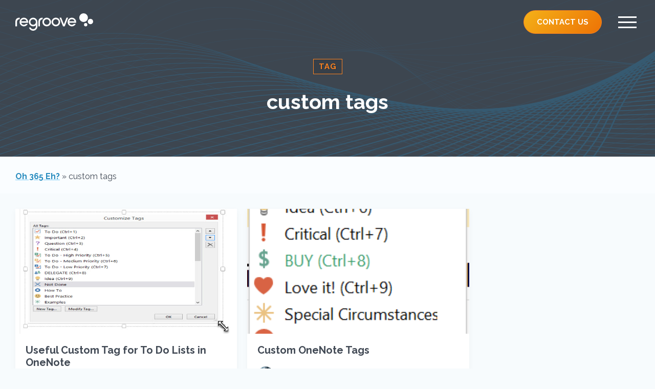

--- FILE ---
content_type: text/html; charset=UTF-8
request_url: https://regroove.ca/oh365eh/tag/custom-tags/
body_size: 12113
content:
<!doctype html>
<html lang="en-US">
<head>
  <meta charset="utf-8">
  <meta http-equiv="x-ua-compatible" content="ie=edge">
  <meta name="viewport" content="width=device-width, initial-scale=1, shrink-to-fit=no">
  <meta name="format-detection" content="telephone=no" />

  <link rel="apple-touch-icon" sizes="57x57" href="https://regroove.ca/oh365eh/wp-content/themes/regroove-theme/dist/images/favicon/apple-icon-57x57_16891d3e.png">
  <link rel="apple-touch-icon" sizes="60x60" href="https://regroove.ca/oh365eh/wp-content/themes/regroove-theme/dist/images/favicon/apple-icon-60x60_7eb8402d.png">
  <link rel="apple-touch-icon" sizes="72x72" href="https://regroove.ca/oh365eh/wp-content/themes/regroove-theme/dist/images/favicon/apple-icon-72x72_9491f25b.png">
  <link rel="apple-touch-icon" sizes="76x76" href="https://regroove.ca/oh365eh/wp-content/themes/regroove-theme/dist/images/favicon/apple-icon-76x76_b31307d6.png">
  <link rel="apple-touch-icon" sizes="114x114" href="https://regroove.ca/oh365eh/wp-content/themes/regroove-theme/dist/images/favicon/apple-icon-114x114_e5966b93.png">
  <link rel="apple-touch-icon" sizes="120x120" href="https://regroove.ca/oh365eh/wp-content/themes/regroove-theme/dist/images/favicon/apple-icon-120x120_4829ce53.png">
  <link rel="apple-touch-icon" sizes="144x144" href="https://regroove.ca/oh365eh/wp-content/themes/regroove-theme/dist/images/favicon/apple-icon-144x144_cf05e521.png">
  <link rel="apple-touch-icon" sizes="152x152" href="https://regroove.ca/oh365eh/wp-content/themes/regroove-theme/dist/images/favicon/apple-icon-152x152_b3e84643.png">
  <link rel="apple-touch-icon" sizes="180x180" href="https://regroove.ca/oh365eh/wp-content/themes/regroove-theme/dist/images/favicon/apple-icon-180x180_ea7e9903.png">
  <link rel="icon" type="image/png" sizes="192x192" href="https://regroove.ca/oh365eh/wp-content/themes/regroove-theme/dist/images/favicon/android-icon-192x192_90ff89f6.png">
  <link rel="icon" type="image/png" sizes="32x32" href="https://regroove.ca/oh365eh/wp-content/themes/regroove-theme/dist/images/favicon/favicon-32x32_1b2e7281.png">
  <link rel="icon" type="image/png" sizes="96x96" href="https://regroove.ca/oh365eh/wp-content/themes/regroove-theme/dist/images/favicon/favicon-96x96_03e67b85.png">
  <link rel="icon" type="image/png" sizes="16x16" href="https://regroove.ca/oh365eh/wp-content/themes/regroove-theme/dist/images/favicon/favicon-16x16_ba6222e0.png">
  <link rel="manifest" href="/manifest.json">
  <meta name="msapplication-TileColor" content="#ffffff">
  <meta name="msapplication-TileImage" content="https://regroove.ca/oh365eh/wp-content/themes/regroove-theme/dist/images/favicon/ms-icon-144x144_cf05e521.png">
  <meta name="theme-color" content="#ffffff">

  <meta name="geo.region" content="CA-BC" />
  <meta name="geo.placename" content="Victoria, British Columbia" />
  <meta name="geo.position" content="48.431549, -123.360940" />
  <meta name="ICBM" content="48.431549, -123.360940" />
  <meta name="copyright" content="Regroove Solutions Inc." />

  <meta name='robots' content='index, follow, max-image-preview:large, max-snippet:-1, max-video-preview:-1' />

	<!-- This site is optimized with the Yoast SEO plugin v23.0 - https://yoast.com/wordpress/plugins/seo/ -->
	<title>custom tags Archives - Kelly LaForest</title>
	<link rel="canonical" href="https://regroove.ca/oh365eh/tag/custom-tags/" />
	<meta property="og:locale" content="en_US" />
	<meta property="og:type" content="article" />
	<meta property="og:title" content="custom tags Archives - Kelly LaForest" />
	<meta property="og:url" content="https://regroove.ca/oh365eh/tag/custom-tags/" />
	<meta property="og:site_name" content="Kelly LaForest" />
	<meta name="twitter:card" content="summary_large_image" />
	<script type="application/ld+json" class="yoast-schema-graph">{"@context":"https://schema.org","@graph":[{"@type":"CollectionPage","@id":"https://regroove.ca/oh365eh/tag/custom-tags/","url":"https://regroove.ca/oh365eh/tag/custom-tags/","name":"custom tags Archives - Kelly LaForest","isPartOf":{"@id":"https://regroove.ca/oh365eh/#website"},"primaryImageOfPage":{"@id":"https://regroove.ca/oh365eh/tag/custom-tags/#primaryimage"},"image":{"@id":"https://regroove.ca/oh365eh/tag/custom-tags/#primaryimage"},"thumbnailUrl":"https://regroove.ca/oh365eh/wp-content/uploads/sites/5/2016/07/OneNote-Image-Corner-Anchor.jpg","breadcrumb":{"@id":"https://regroove.ca/oh365eh/tag/custom-tags/#breadcrumb"},"inLanguage":"en-US"},{"@type":"ImageObject","inLanguage":"en-US","@id":"https://regroove.ca/oh365eh/tag/custom-tags/#primaryimage","url":"https://regroove.ca/oh365eh/wp-content/uploads/sites/5/2016/07/OneNote-Image-Corner-Anchor.jpg","contentUrl":"https://regroove.ca/oh365eh/wp-content/uploads/sites/5/2016/07/OneNote-Image-Corner-Anchor.jpg","width":611,"height":366},{"@type":"BreadcrumbList","@id":"https://regroove.ca/oh365eh/tag/custom-tags/#breadcrumb","itemListElement":[{"@type":"ListItem","position":1,"name":"Oh 365 Eh?","item":"https://regroove.ca/oh365eh/"},{"@type":"ListItem","position":2,"name":"custom tags"}]},{"@type":"WebSite","@id":"https://regroove.ca/oh365eh/#website","url":"https://regroove.ca/oh365eh/","name":"Kelly LaForest","description":"Microsoft Office 365 blog by a OneNote MVP.","potentialAction":[{"@type":"SearchAction","target":{"@type":"EntryPoint","urlTemplate":"https://regroove.ca/oh365eh/?s={search_term_string}"},"query-input":"required name=search_term_string"}],"inLanguage":"en-US"}]}</script>
	<!-- / Yoast SEO plugin. -->


<link rel="alternate" type="application/rss+xml" title="Kelly LaForest &raquo; custom tags Tag Feed" href="https://regroove.ca/oh365eh/tag/custom-tags/feed/" />
<script type="text/javascript">
/* <![CDATA[ */
window._wpemojiSettings = {"baseUrl":"https:\/\/s.w.org\/images\/core\/emoji\/14.0.0\/72x72\/","ext":".png","svgUrl":"https:\/\/s.w.org\/images\/core\/emoji\/14.0.0\/svg\/","svgExt":".svg","source":{"concatemoji":"https:\/\/regroove.ca\/oh365eh\/wp-includes\/js\/wp-emoji-release.min.js?ver=6.4.3"}};
/*! This file is auto-generated */
!function(i,n){var o,s,e;function c(e){try{var t={supportTests:e,timestamp:(new Date).valueOf()};sessionStorage.setItem(o,JSON.stringify(t))}catch(e){}}function p(e,t,n){e.clearRect(0,0,e.canvas.width,e.canvas.height),e.fillText(t,0,0);var t=new Uint32Array(e.getImageData(0,0,e.canvas.width,e.canvas.height).data),r=(e.clearRect(0,0,e.canvas.width,e.canvas.height),e.fillText(n,0,0),new Uint32Array(e.getImageData(0,0,e.canvas.width,e.canvas.height).data));return t.every(function(e,t){return e===r[t]})}function u(e,t,n){switch(t){case"flag":return n(e,"\ud83c\udff3\ufe0f\u200d\u26a7\ufe0f","\ud83c\udff3\ufe0f\u200b\u26a7\ufe0f")?!1:!n(e,"\ud83c\uddfa\ud83c\uddf3","\ud83c\uddfa\u200b\ud83c\uddf3")&&!n(e,"\ud83c\udff4\udb40\udc67\udb40\udc62\udb40\udc65\udb40\udc6e\udb40\udc67\udb40\udc7f","\ud83c\udff4\u200b\udb40\udc67\u200b\udb40\udc62\u200b\udb40\udc65\u200b\udb40\udc6e\u200b\udb40\udc67\u200b\udb40\udc7f");case"emoji":return!n(e,"\ud83e\udef1\ud83c\udffb\u200d\ud83e\udef2\ud83c\udfff","\ud83e\udef1\ud83c\udffb\u200b\ud83e\udef2\ud83c\udfff")}return!1}function f(e,t,n){var r="undefined"!=typeof WorkerGlobalScope&&self instanceof WorkerGlobalScope?new OffscreenCanvas(300,150):i.createElement("canvas"),a=r.getContext("2d",{willReadFrequently:!0}),o=(a.textBaseline="top",a.font="600 32px Arial",{});return e.forEach(function(e){o[e]=t(a,e,n)}),o}function t(e){var t=i.createElement("script");t.src=e,t.defer=!0,i.head.appendChild(t)}"undefined"!=typeof Promise&&(o="wpEmojiSettingsSupports",s=["flag","emoji"],n.supports={everything:!0,everythingExceptFlag:!0},e=new Promise(function(e){i.addEventListener("DOMContentLoaded",e,{once:!0})}),new Promise(function(t){var n=function(){try{var e=JSON.parse(sessionStorage.getItem(o));if("object"==typeof e&&"number"==typeof e.timestamp&&(new Date).valueOf()<e.timestamp+604800&&"object"==typeof e.supportTests)return e.supportTests}catch(e){}return null}();if(!n){if("undefined"!=typeof Worker&&"undefined"!=typeof OffscreenCanvas&&"undefined"!=typeof URL&&URL.createObjectURL&&"undefined"!=typeof Blob)try{var e="postMessage("+f.toString()+"("+[JSON.stringify(s),u.toString(),p.toString()].join(",")+"));",r=new Blob([e],{type:"text/javascript"}),a=new Worker(URL.createObjectURL(r),{name:"wpTestEmojiSupports"});return void(a.onmessage=function(e){c(n=e.data),a.terminate(),t(n)})}catch(e){}c(n=f(s,u,p))}t(n)}).then(function(e){for(var t in e)n.supports[t]=e[t],n.supports.everything=n.supports.everything&&n.supports[t],"flag"!==t&&(n.supports.everythingExceptFlag=n.supports.everythingExceptFlag&&n.supports[t]);n.supports.everythingExceptFlag=n.supports.everythingExceptFlag&&!n.supports.flag,n.DOMReady=!1,n.readyCallback=function(){n.DOMReady=!0}}).then(function(){return e}).then(function(){var e;n.supports.everything||(n.readyCallback(),(e=n.source||{}).concatemoji?t(e.concatemoji):e.wpemoji&&e.twemoji&&(t(e.twemoji),t(e.wpemoji)))}))}((window,document),window._wpemojiSettings);
/* ]]> */
</script>
<style id='wp-emoji-styles-inline-css' type='text/css'>

	img.wp-smiley, img.emoji {
		display: inline !important;
		border: none !important;
		box-shadow: none !important;
		height: 1em !important;
		width: 1em !important;
		margin: 0 0.07em !important;
		vertical-align: -0.1em !important;
		background: none !important;
		padding: 0 !important;
	}
</style>
<link rel='stylesheet' id='wp-block-library-css' href='https://regroove.ca/oh365eh/wp-includes/css/dist/block-library/style.min.css?ver=6.4.3' type='text/css' media='all' />
<style id='global-styles-inline-css' type='text/css'>
body{--wp--preset--color--black: #000000;--wp--preset--color--cyan-bluish-gray: #abb8c3;--wp--preset--color--white: #ffffff;--wp--preset--color--pale-pink: #f78da7;--wp--preset--color--vivid-red: #cf2e2e;--wp--preset--color--luminous-vivid-orange: #ff6900;--wp--preset--color--luminous-vivid-amber: #fcb900;--wp--preset--color--light-green-cyan: #7bdcb5;--wp--preset--color--vivid-green-cyan: #00d084;--wp--preset--color--pale-cyan-blue: #8ed1fc;--wp--preset--color--vivid-cyan-blue: #0693e3;--wp--preset--color--vivid-purple: #9b51e0;--wp--preset--gradient--vivid-cyan-blue-to-vivid-purple: linear-gradient(135deg,rgba(6,147,227,1) 0%,rgb(155,81,224) 100%);--wp--preset--gradient--light-green-cyan-to-vivid-green-cyan: linear-gradient(135deg,rgb(122,220,180) 0%,rgb(0,208,130) 100%);--wp--preset--gradient--luminous-vivid-amber-to-luminous-vivid-orange: linear-gradient(135deg,rgba(252,185,0,1) 0%,rgba(255,105,0,1) 100%);--wp--preset--gradient--luminous-vivid-orange-to-vivid-red: linear-gradient(135deg,rgba(255,105,0,1) 0%,rgb(207,46,46) 100%);--wp--preset--gradient--very-light-gray-to-cyan-bluish-gray: linear-gradient(135deg,rgb(238,238,238) 0%,rgb(169,184,195) 100%);--wp--preset--gradient--cool-to-warm-spectrum: linear-gradient(135deg,rgb(74,234,220) 0%,rgb(151,120,209) 20%,rgb(207,42,186) 40%,rgb(238,44,130) 60%,rgb(251,105,98) 80%,rgb(254,248,76) 100%);--wp--preset--gradient--blush-light-purple: linear-gradient(135deg,rgb(255,206,236) 0%,rgb(152,150,240) 100%);--wp--preset--gradient--blush-bordeaux: linear-gradient(135deg,rgb(254,205,165) 0%,rgb(254,45,45) 50%,rgb(107,0,62) 100%);--wp--preset--gradient--luminous-dusk: linear-gradient(135deg,rgb(255,203,112) 0%,rgb(199,81,192) 50%,rgb(65,88,208) 100%);--wp--preset--gradient--pale-ocean: linear-gradient(135deg,rgb(255,245,203) 0%,rgb(182,227,212) 50%,rgb(51,167,181) 100%);--wp--preset--gradient--electric-grass: linear-gradient(135deg,rgb(202,248,128) 0%,rgb(113,206,126) 100%);--wp--preset--gradient--midnight: linear-gradient(135deg,rgb(2,3,129) 0%,rgb(40,116,252) 100%);--wp--preset--font-size--small: 13px;--wp--preset--font-size--medium: 20px;--wp--preset--font-size--large: 36px;--wp--preset--font-size--x-large: 42px;--wp--preset--spacing--20: 0.44rem;--wp--preset--spacing--30: 0.67rem;--wp--preset--spacing--40: 1rem;--wp--preset--spacing--50: 1.5rem;--wp--preset--spacing--60: 2.25rem;--wp--preset--spacing--70: 3.38rem;--wp--preset--spacing--80: 5.06rem;--wp--preset--shadow--natural: 6px 6px 9px rgba(0, 0, 0, 0.2);--wp--preset--shadow--deep: 12px 12px 50px rgba(0, 0, 0, 0.4);--wp--preset--shadow--sharp: 6px 6px 0px rgba(0, 0, 0, 0.2);--wp--preset--shadow--outlined: 6px 6px 0px -3px rgba(255, 255, 255, 1), 6px 6px rgba(0, 0, 0, 1);--wp--preset--shadow--crisp: 6px 6px 0px rgba(0, 0, 0, 1);}body { margin: 0; }.wp-site-blocks > .alignleft { float: left; margin-right: 2em; }.wp-site-blocks > .alignright { float: right; margin-left: 2em; }.wp-site-blocks > .aligncenter { justify-content: center; margin-left: auto; margin-right: auto; }:where(.is-layout-flex){gap: 0.5em;}:where(.is-layout-grid){gap: 0.5em;}body .is-layout-flow > .alignleft{float: left;margin-inline-start: 0;margin-inline-end: 2em;}body .is-layout-flow > .alignright{float: right;margin-inline-start: 2em;margin-inline-end: 0;}body .is-layout-flow > .aligncenter{margin-left: auto !important;margin-right: auto !important;}body .is-layout-constrained > .alignleft{float: left;margin-inline-start: 0;margin-inline-end: 2em;}body .is-layout-constrained > .alignright{float: right;margin-inline-start: 2em;margin-inline-end: 0;}body .is-layout-constrained > .aligncenter{margin-left: auto !important;margin-right: auto !important;}body .is-layout-constrained > :where(:not(.alignleft):not(.alignright):not(.alignfull)){max-width: var(--wp--style--global--content-size);margin-left: auto !important;margin-right: auto !important;}body .is-layout-constrained > .alignwide{max-width: var(--wp--style--global--wide-size);}body .is-layout-flex{display: flex;}body .is-layout-flex{flex-wrap: wrap;align-items: center;}body .is-layout-flex > *{margin: 0;}body .is-layout-grid{display: grid;}body .is-layout-grid > *{margin: 0;}body{padding-top: 0px;padding-right: 0px;padding-bottom: 0px;padding-left: 0px;}a:where(:not(.wp-element-button)){text-decoration: underline;}.wp-element-button, .wp-block-button__link{background-color: #32373c;border-width: 0;color: #fff;font-family: inherit;font-size: inherit;line-height: inherit;padding: calc(0.667em + 2px) calc(1.333em + 2px);text-decoration: none;}.has-black-color{color: var(--wp--preset--color--black) !important;}.has-cyan-bluish-gray-color{color: var(--wp--preset--color--cyan-bluish-gray) !important;}.has-white-color{color: var(--wp--preset--color--white) !important;}.has-pale-pink-color{color: var(--wp--preset--color--pale-pink) !important;}.has-vivid-red-color{color: var(--wp--preset--color--vivid-red) !important;}.has-luminous-vivid-orange-color{color: var(--wp--preset--color--luminous-vivid-orange) !important;}.has-luminous-vivid-amber-color{color: var(--wp--preset--color--luminous-vivid-amber) !important;}.has-light-green-cyan-color{color: var(--wp--preset--color--light-green-cyan) !important;}.has-vivid-green-cyan-color{color: var(--wp--preset--color--vivid-green-cyan) !important;}.has-pale-cyan-blue-color{color: var(--wp--preset--color--pale-cyan-blue) !important;}.has-vivid-cyan-blue-color{color: var(--wp--preset--color--vivid-cyan-blue) !important;}.has-vivid-purple-color{color: var(--wp--preset--color--vivid-purple) !important;}.has-black-background-color{background-color: var(--wp--preset--color--black) !important;}.has-cyan-bluish-gray-background-color{background-color: var(--wp--preset--color--cyan-bluish-gray) !important;}.has-white-background-color{background-color: var(--wp--preset--color--white) !important;}.has-pale-pink-background-color{background-color: var(--wp--preset--color--pale-pink) !important;}.has-vivid-red-background-color{background-color: var(--wp--preset--color--vivid-red) !important;}.has-luminous-vivid-orange-background-color{background-color: var(--wp--preset--color--luminous-vivid-orange) !important;}.has-luminous-vivid-amber-background-color{background-color: var(--wp--preset--color--luminous-vivid-amber) !important;}.has-light-green-cyan-background-color{background-color: var(--wp--preset--color--light-green-cyan) !important;}.has-vivid-green-cyan-background-color{background-color: var(--wp--preset--color--vivid-green-cyan) !important;}.has-pale-cyan-blue-background-color{background-color: var(--wp--preset--color--pale-cyan-blue) !important;}.has-vivid-cyan-blue-background-color{background-color: var(--wp--preset--color--vivid-cyan-blue) !important;}.has-vivid-purple-background-color{background-color: var(--wp--preset--color--vivid-purple) !important;}.has-black-border-color{border-color: var(--wp--preset--color--black) !important;}.has-cyan-bluish-gray-border-color{border-color: var(--wp--preset--color--cyan-bluish-gray) !important;}.has-white-border-color{border-color: var(--wp--preset--color--white) !important;}.has-pale-pink-border-color{border-color: var(--wp--preset--color--pale-pink) !important;}.has-vivid-red-border-color{border-color: var(--wp--preset--color--vivid-red) !important;}.has-luminous-vivid-orange-border-color{border-color: var(--wp--preset--color--luminous-vivid-orange) !important;}.has-luminous-vivid-amber-border-color{border-color: var(--wp--preset--color--luminous-vivid-amber) !important;}.has-light-green-cyan-border-color{border-color: var(--wp--preset--color--light-green-cyan) !important;}.has-vivid-green-cyan-border-color{border-color: var(--wp--preset--color--vivid-green-cyan) !important;}.has-pale-cyan-blue-border-color{border-color: var(--wp--preset--color--pale-cyan-blue) !important;}.has-vivid-cyan-blue-border-color{border-color: var(--wp--preset--color--vivid-cyan-blue) !important;}.has-vivid-purple-border-color{border-color: var(--wp--preset--color--vivid-purple) !important;}.has-vivid-cyan-blue-to-vivid-purple-gradient-background{background: var(--wp--preset--gradient--vivid-cyan-blue-to-vivid-purple) !important;}.has-light-green-cyan-to-vivid-green-cyan-gradient-background{background: var(--wp--preset--gradient--light-green-cyan-to-vivid-green-cyan) !important;}.has-luminous-vivid-amber-to-luminous-vivid-orange-gradient-background{background: var(--wp--preset--gradient--luminous-vivid-amber-to-luminous-vivid-orange) !important;}.has-luminous-vivid-orange-to-vivid-red-gradient-background{background: var(--wp--preset--gradient--luminous-vivid-orange-to-vivid-red) !important;}.has-very-light-gray-to-cyan-bluish-gray-gradient-background{background: var(--wp--preset--gradient--very-light-gray-to-cyan-bluish-gray) !important;}.has-cool-to-warm-spectrum-gradient-background{background: var(--wp--preset--gradient--cool-to-warm-spectrum) !important;}.has-blush-light-purple-gradient-background{background: var(--wp--preset--gradient--blush-light-purple) !important;}.has-blush-bordeaux-gradient-background{background: var(--wp--preset--gradient--blush-bordeaux) !important;}.has-luminous-dusk-gradient-background{background: var(--wp--preset--gradient--luminous-dusk) !important;}.has-pale-ocean-gradient-background{background: var(--wp--preset--gradient--pale-ocean) !important;}.has-electric-grass-gradient-background{background: var(--wp--preset--gradient--electric-grass) !important;}.has-midnight-gradient-background{background: var(--wp--preset--gradient--midnight) !important;}.has-small-font-size{font-size: var(--wp--preset--font-size--small) !important;}.has-medium-font-size{font-size: var(--wp--preset--font-size--medium) !important;}.has-large-font-size{font-size: var(--wp--preset--font-size--large) !important;}.has-x-large-font-size{font-size: var(--wp--preset--font-size--x-large) !important;}
.wp-block-navigation a:where(:not(.wp-element-button)){color: inherit;}
:where(.wp-block-post-template.is-layout-flex){gap: 1.25em;}:where(.wp-block-post-template.is-layout-grid){gap: 1.25em;}
:where(.wp-block-columns.is-layout-flex){gap: 2em;}:where(.wp-block-columns.is-layout-grid){gap: 2em;}
.wp-block-pullquote{font-size: 1.5em;line-height: 1.6;}
</style>
<link rel='stylesheet' id='sage/main.css-css' href='https://regroove.ca/oh365eh/wp-content/themes/regroove-theme/dist/styles/main_979da385.css' type='text/css' media='all' />
<link rel="https://api.w.org/" href="https://regroove.ca/oh365eh/wp-json/" /><link rel="alternate" type="application/json" href="https://regroove.ca/oh365eh/wp-json/wp/v2/tags/65" /><link rel="EditURI" type="application/rsd+xml" title="RSD" href="https://regroove.ca/oh365eh/xmlrpc.php?rsd" />
<meta name="generator" content="WordPress 6.4.3" />
<style type="text/css">.recentcomments a{display:inline !important;padding:0 !important;margin:0 !important;}</style>
  <!-- Google Tag Manager -->
  <script>
    (function(w,d,s,l,i){w[l]=w[l]||[];w[l].push({'gtm.start':
  new Date().getTime(),event:'gtm.js'});var f=d.getElementsByTagName(s)[0],
  j=d.createElement(s),dl=l!='dataLayer'?'&l='+l:'';j.async=true;j.src=
  'https://www.googletagmanager.com/gtm.js?id='+i+dl;f.parentNode.insertBefore(j,f);
  })(window,document,'script','dataLayer','GTM-NKMJW87');
  </script>
  <!-- End Google Tag Manager -->  <script type="text/javascript">
  (function(c,l,a,r,i,t,y){
      c[a]=c[a]||function(){(c[a].q=c[a].q||[]).push(arguments)};
      t=l.createElement(r);t.async=1;t.src="https://www.clarity.ms/tag/"+i;
      y=l.getElementsByTagName(r)[0];y.parentNode.insertBefore(t,y);
  })(window, document, "clarity", "script", "42s67si5s1");
</script>
  <script>
  (function(w, d, t, h, s, n) {
    w.FlodeskObject = n;
    var fn = function() {
      (w[n].q = w[n].q || []).push(arguments);
    };
    w[n] = w[n] || fn;
    var f = d.getElementsByTagName(t)[0];
    var v = '?v=' + Math.floor(new Date().getTime() / (120 * 1000)) * 60;
    var sm = d.createElement(t);
    sm.async = true;
    sm.type = 'module';
    sm.src = h + s + '.mjs' + v;
    f.parentNode.insertBefore(sm, f);
    var sn = d.createElement(t);
    sn.async = true;
    sn.noModule = true;
    sn.src = h + s + '.js' + v;
    f.parentNode.insertBefore(sn, f);
  })(window, document, 'script', 'https://assets.flodesk.com', '/universal', 'fd');
</script>

</head><div class="menu-overlay bg-gradient">
<div class="scroll-container">
    <div class="container container-sm p-30">
      <nav>
        <ul class="list-style-none">
          <li>
            <a class="menu-item" href="/cloud-services">
              <h3>Cloud Services</h3>
              <p>Get into the cloud, or do more with the cloud</p>
            </a>
          </li>
          <li>
            <a class="menu-item" href="/coaching-services">
              <h3>Coaching Services</h3>
              <p>Sessions to help you make the most out of the cloud</p>
            </a>
          </li>
          <li>
            <a class="menu-item" href="/blog">
              <h3>Blog</h3>
              <p>Technology tips and commentary on industry trends</p>
            </a>
          </li>
          <li>
            <a class="menu-item" href="/success-stories">
              <h3>Success Stories</h3>
              <p>Some of our favourite case studies</p>
            </a>
          </li>
          <li>
            <a class="menu-item" href="/testimonials">
              <h3>Testimonials</h3>
              <p>A word from our clients</p>
            </a>
          </li>
          <li>
            <a class="menu-item" href="/careers">
              <h3>Careers</h3>
              <p>Join our diverse and talented team</p>
            </a>
          </li>
          <li>
            <a class="menu-item" href="/about-us">
              <h3>About Us</h3>
              <p>Who we are and what we do</p>
            </a>
          </li>
          <li>
            <a class="menu-item" href="/#get-in-touch">
              <h3>Contact</h3>
              <p>Let's get in touch</p>
            </a>
          </li>
          <li class="social-icon-row d-flex justify-content-space-between">
            <a href="https://www.facebook.com/regroovesolutions" target="_blank">
              <svg version="1.1" id="facebook" xmlns="http://www.w3.org/2000/svg"
                xmlns:xlink="http://www.w3.org/1999/xlink" x="0px" y="0px" width="24px" height="24px"
                viewBox="0 0 96.124 96.123" style="enable-background:new 0 0 96.124 96.123;" xml:space="preserve">
                <path class="social-icon"
                  d="M72.089,0.02L59.624,0C45.62,0,36.57,9.285,36.57,23.656v10.907H24.037c-1.083,0-1.96,0.878-1.96,1.961v15.803
  		c0,1.083,0.878,1.96,1.96,1.96h12.533v39.876c0,1.083,0.877,1.96,1.96,1.96h16.352c1.083,0,1.96-0.878,1.96-1.96V54.287h14.654
  		c1.083,0,1.96-0.877,1.96-1.96l0.006-15.803c0-0.52-0.207-1.018-0.574-1.386c-0.367-0.368-0.867-0.575-1.387-0.575H56.842v-9.246
  		c0-4.444,1.059-6.7,6.848-6.7l8.397-0.003c1.082,0,1.959-0.878,1.959-1.96V1.98C74.046,0.899,73.17,0.022,72.089,0.02z" />
              </svg>
            </a>
  
            <a href="https://www.instagram.com/regroovesolutions/" target="_blank">
              <svg version="1.1" id="instagram" xmlns="http://www.w3.org/2000/svg"
                xmlns:xlink="http://www.w3.org/1999/xlink" x="0px" y="0px" width="24px" height="24px"
                viewBox="0 0 169.063 169.063" style="enable-background:new 0 0 169.063 169.063;" xml:space="preserve">
                <path class="social-icon" d="M122.406,0H46.654C20.929,0,0,20.93,0,46.655v75.752c0,25.726,20.929,46.655,46.654,46.655h75.752
  		c25.727,0,46.656-20.93,46.656-46.655V46.655C169.063,20.93,148.133,0,122.406,0z M154.063,122.407
  		c0,17.455-14.201,31.655-31.656,31.655H46.654C29.2,154.063,15,139.862,15,122.407V46.655C15,29.201,29.2,15,46.654,15h75.752
  		c17.455,0,31.656,14.201,31.656,31.655V122.407z" />
                <path class="social-icon" d="M84.531,40.97c-24.021,0-43.563,19.542-43.563,43.563c0,24.02,19.542,43.561,43.563,43.561s43.563-19.541,43.563-43.561
  		C128.094,60.512,108.552,40.97,84.531,40.97z M84.531,113.093c-15.749,0-28.563-12.812-28.563-28.561
  		c0-15.75,12.813-28.563,28.563-28.563s28.563,12.813,28.563,28.563C113.094,100.281,100.28,113.093,84.531,113.093z" />
                <path class="social-icon" d="M129.921,28.251c-2.89,0-5.729,1.17-7.77,3.22c-2.051,2.04-3.23,4.88-3.23,7.78c0,2.891,1.18,5.73,3.23,7.78
  		c2.04,2.04,4.88,3.22,7.77,3.22c2.9,0,5.73-1.18,7.78-3.22c2.05-2.05,3.22-4.89,3.22-7.78c0-2.9-1.17-5.74-3.22-7.78
  		C135.661,29.421,132.821,28.251,129.921,28.251z" />
              </svg>
            </a>
  
            <a href="https://twitter.com/regroove_inc" target="_blank">
              <svg version="1.1" width="24px" height="24px" id="twitter" xmlns="http://www.w3.org/2000/svg"
                xmlns:xlink="http://www.w3.org/1999/xlink" x="0px" y="0px" viewBox="0 0 612 612"
                style="enable-background:new 0 0 612 612;" xml:space="preserve">
                <path class="social-icon" d="M612,116.258c-22.525,9.981-46.694,16.75-72.088,19.772c25.929-15.527,45.777-40.155,55.184-69.411
  			c-24.322,14.379-51.169,24.82-79.775,30.48c-22.907-24.437-55.49-39.658-91.63-39.658c-69.334,0-125.551,56.217-125.551,125.513
  			c0,9.828,1.109,19.427,3.251,28.606C197.065,206.32,104.556,156.337,42.641,80.386c-10.823,18.51-16.98,40.078-16.98,63.101
  			c0,43.559,22.181,81.993,55.835,104.479c-20.575-0.688-39.926-6.348-56.867-15.756v1.568c0,60.806,43.291,111.554,100.693,123.104
  			c-10.517,2.83-21.607,4.398-33.08,4.398c-8.107,0-15.947-0.803-23.634-2.333c15.985,49.907,62.336,86.199,117.253,87.194
  			c-42.947,33.654-97.099,53.655-155.916,53.655c-10.134,0-20.116-0.612-29.944-1.721c55.567,35.681,121.536,56.485,192.438,56.485
  			c230.948,0,357.188-191.291,357.188-357.188l-0.421-16.253C573.872,163.526,595.211,141.422,612,116.258z" />
              </svg>
            </a>
  
            <a href="https://www.linkedin.com/company/regroove" target="_blank">
              <svg version="1.1" id="linkedin" xmlns="http://www.w3.org/2000/svg"
                xmlns:xlink="http://www.w3.org/1999/xlink" x="0px" y="0px" width="24px" height="24px"
                viewBox="0 0 430.117 430.118" style="enable-background:new 0 0 430.117 430.118;" xml:space="preserve">
                <path class="social-icon" d="M398.355,0H31.782C14.229,0,0.002,13.793,0.002,30.817v368.471
  		c0,17.025,14.232,30.83,31.78,30.83h366.573c17.549,0,31.76-13.814,31.76-30.83V30.817C430.115,13.798,415.904,0,398.355,0z
  		 M130.4,360.038H65.413V165.845H130.4V360.038z M97.913,139.315h-0.437c-21.793,0-35.92-14.904-35.92-33.563
  		c0-19.035,14.542-33.535,36.767-33.535c22.227,0,35.899,14.496,36.331,33.535C134.654,124.415,120.555,139.315,97.913,139.315z
  		 M364.659,360.038h-64.966V256.138c0-26.107-9.413-43.921-32.907-43.921c-17.973,0-28.642,12.018-33.327,23.621
  		c-1.736,4.144-2.166,9.94-2.166,15.728v108.468h-64.954c0,0,0.85-175.979,0-194.192h64.964v27.531
  		c8.624-13.229,24.035-32.1,58.534-32.1c42.76,0,74.822,27.739,74.822,87.414V360.038z M230.883,193.99
  		c0.111-0.182,0.266-0.401,0.42-0.614v0.614H230.883z" />
              </svg>
            </a>
  
          </li>
        </ul>
      </nav>
    </div>
</div>
</div>
<body class="archive tag tag-custom-tags tag-65 wp-embed-responsive app-data index-data archive-data tag-data tag-65-data tag-custom-tags-data">
<!-- Google Tag Manager (noscript) -->
<noscript><iframe src="https://www.googletagmanager.com/ns.html?id=GTM-NKMJW87"
  height="0" width="0" style="display:none;visibility:hidden"></iframe></noscript>
<!-- End Google Tag Manager (noscript) -->  
<div id="site-container">
        <header class="site-header">
  <div class="container d-flex px-30 py-20 align-items-center justify-content-space-between">
    <button id="site-logo-button" aria-label="Regroove Home">

      <svg id="regroove-logo" xmlns="http://www.w3.org/2000/svg" viewBox="0 0 1195.85 266.93">
  <defs />
  <defs>
    <linearGradient id="linear-gradient" x1="1113.51" x2="1195.85" y1="142.83" y2="142.83"
      gradientTransform="matrix(1 0 0 -1 0 268.76)" gradientUnits="userSpaceOnUse">
      <stop offset="0" stop-color="#f6af1f" />
      <stop offset=".19" stop-color="#f59b1f" />
      <stop offset=".42" stop-color="#f58b20" />
      <stop offset=".67" stop-color="#f48120" />
      <stop offset="1" stop-color="#f47e20" />
    </linearGradient>
    <linearGradient id="linear-gradient-2" x1="1056.01" x2="1106.89" y1="94.2" y2="94.2"
      gradientTransform="matrix(1 0 0 -1 0 268.76)" gradientUnits="userSpaceOnUse">
      <stop offset="0" stop-color="#f6af1f" />
      <stop offset=".04" stop-color="#f6a91f" />
      <stop offset=".19" stop-color="#f59620" />
      <stop offset=".37" stop-color="#f48820" />
      <stop offset=".59" stop-color="#f48020" />
      <stop offset="1" stop-color="#f47e20" />
    </linearGradient>
    <linearGradient id="linear-gradient-3" x1="982.64" x2="1115.86" y1="202.15" y2="202.15"
      gradientTransform="matrix(1 0 0 -1 0 268.76)" gradientUnits="userSpaceOnUse">
      <stop offset="0" stop-color="#f6af1f" />
      <stop offset="1" stop-color="#f47e20" />
    </linearGradient>
  </defs>
  <g id="Horizontal">
    <g id="Horizontal_-_Colour_Gradient" data-name="Horizontal - Colour Gradient">
      <path d="M65.83 66.93C24 66.93 0 89.41 0 133.39v66.46h24.68l.06-66.47c0-23.27 16.53-42.63 41.09-42.63z"
        fill="#424a55" class="regroove-logo-fill" />
      <path
        d="M130.85 66.93h-.29A66.46 66.46 0 10190 163.64h-29A43.88 43.88 0 01130.74 176a42.71 42.71 0 01-40.65-29.75l-.25-.8H196a74.27 74.27 0 001.21-12.09 66.54 66.54 0 00-66.36-66.43zm-41 54.71l.25-.81a42.64 42.64 0 0181.29 0l.27.82zM273.48 66.93h-.24a66.46 66.46 0 00.14 132.92A65.29 65.29 0 00315 185l1-.85v16.31a42.51 42.51 0 01-42.63 42.3 43.33 43.33 0 01-38.83-25.07h-25.2a66.35 66.35 0 00130.45-17.23v-67.08a66.55 66.55 0 00-66.31-66.45zm-.15 108.76a42.51 42.51 0 11.24 0zM482.61 66.93h-.29a66.46 66.46 0 10.29 0zm-.15 108.76a42.47 42.47 0 1142.64-42.31 42.46 42.46 0 01-42.64 42.31z"
        fill="#424a55" class="regroove-logo-fill" />
      <path
        d="M622.84 66.93h-.29a66.46 66.46 0 10.29 0zm-.15 108.76a42.47 42.47 0 1142.63-42.31 42.46 42.46 0 01-42.63 42.31zM811.83 66.93h-25.69l-40.47 101.35-40.48-101.35h-25.68l53.23 132.92h26.18l52.91-132.92zM935.42 133.38a66.53 66.53 0 00-66.31-66.46h-.29a66.46 66.46 0 1059.42 96.72h-29A43.81 43.81 0 01869 176a42.71 42.71 0 01-40.65-29.75l-.25-.8h106.1a74.24 74.24 0 001.22-12.07zm-107.35-11.74l.25-.81a42.64 42.64 0 0181.29 0l.27.82zM419.46 66.93c-41.82 0-65.84 22.48-65.84 66.46v66.46h24.68l.06-66.46c0-23.27 16.54-42.63 41.1-42.63z"
        fill="#424a55" class="regroove-logo-fill" />
      <g id="Mark_-_Aligned_Baseline" data-name="Mark - Aligned Baseline">
        <circle cx="1154.68" cy="125.93" r="41.17" fill="url(#linear-gradient)" class="regroove-logo-fill" />
        <circle cx="1081.45" cy="174.56" r="25.44" fill="url(#linear-gradient-2)" class="regroove-logo-fill" />
        <circle cx="1049.25" cy="66.61" r="66.61" fill="url(#linear-gradient-3)" class="regroove-logo-fill" />
      </g>
    </g>
  </g>
</svg>
    </button>
    <div class="d-flex">
      <a href="" data-mode="1" data-analytics-component="navbar"
        class="typeform-share button call-to-action mr-2vw bg-gradient">
        Contact Us
      </a>
      <button class="menu-button menu-main" aria-label="Menu">
        <span class="menu-bars menu-main"></span>
      </button>
    </div>
  </div>
</header>    <div role="document">
      <div class="content">
        <main class="main">
          
<div
  class="hero hero-centered text-inverse d-flex flex-direction-column justify-content-center align-items-center position-relative p-5vw w-100 pt-header">
  <div class="hero-background" style="background-image: url(https://regroove.ca/oh365eh/wp-content/themes/regroove-theme/dist/images/bg-mesh-dark_a06ca5c3.svg"></div>
  
  <div class="wrapper">
    <h3 class="hero-label">Tag</h3>
    <h1 class="m-0 hero-text">custom tags</h1>
  </div>
</div>

<div class="breadcrumbs"><div class="container"><p><span><span><a href="https://regroove.ca/oh365eh/">Oh 365 Eh?</a></span> » <span class="breadcrumb_last" aria-current="page">custom tags</span></span></p></div></div>
<div class="page-content">
  <div class="container p-30">
        
    <div class="post-list">
      
                
              <div class="article-column">
    <article class="article-preview">
                <a href="https://regroove.ca/oh365eh/2016/07/12/useful-custom-tags-for-to-do-lists-onenote/">
            <div class="article-preview-image lazyload" style="background-image: url(https://regroove.ca/oh365eh/wp-content/uploads/sites/5/2016/07/OneNote-Image-Corner-Anchor.jpg);"></div>
        </a>
                <div class="article-preview-content">
    
                            
            <a href="https://regroove.ca/oh365eh/2016/07/12/useful-custom-tags-for-to-do-lists-onenote/">
                <h3 class="">Useful Custom Tag for To Do Lists in OneNote</h3>
            </a>

                
            <a href="https://regroove.ca/oh365eh/2016/07/12/useful-custom-tags-for-to-do-lists-onenote/">
                <p class="article-preview-excerpt">
                    
                </p>
            </a>
    
                
                        <div class="entry-author entry-author-sm horizontal">
                <img class="avatar avatar-32" src="https://regroove.ca/oh365eh/wp-content/themes/regroove-theme/dist/images/avatars/klaforest_e5abfe7c.jpg" />
                Kelly LaForest (Alumni)
            </div>
                
                
        </div>
    </article>
</div>      
      
                
              <div class="article-column">
    <article class="article-preview">
                <a href="https://regroove.ca/oh365eh/2016/07/11/custom-onenote-tags/">
            <div class="article-preview-image lazyload" style="background-image: url(https://regroove.ca/oh365eh/wp-content/uploads/sites/5/2016/07/OneNote-Tags.png);"></div>
        </a>
                <div class="article-preview-content">
    
                            
            <a href="https://regroove.ca/oh365eh/2016/07/11/custom-onenote-tags/">
                <h3 class="">Custom OneNote Tags</h3>
            </a>

                
            <a href="https://regroove.ca/oh365eh/2016/07/11/custom-onenote-tags/">
                <p class="article-preview-excerpt">
                    
                </p>
            </a>
    
                
                        <div class="entry-author entry-author-sm horizontal">
                <img class="avatar avatar-32" src="https://regroove.ca/oh365eh/wp-content/themes/regroove-theme/dist/images/avatars/klaforest_e5abfe7c.jpg" />
                Kelly LaForest (Alumni)
            </div>
                
                
        </div>
    </article>
</div>      
      
    </div>
    <div class="container-sm m-auto">
      
    </div>
  </div>
</div>
        </main>
              </div>
    </div>
  </div>
    <footer class="footer">
  <div class="container container-sm">
    <p class="text-center">We help businesses of all sizes harness the potential of Cloud Technologies by providing the blueprint, a
      talented service delivery team and ongoing care and support.</p>
    <div class="connect-with-us">
  <h3 class="text-uppercase">Connect with us</h3>

  <div class="social-links">
    <a class="social-btn facebook" href="https://www.facebook.com/regroovesolutions">
      <svg fill="#fff" preserveAspectRatio="xMidYMid meet" height="1em" width="1em" viewBox="0 0 40 40">
        <g>
          <path
            d="m21.7 16.7h5v5h-5v11.6h-5v-11.6h-5v-5h5v-2.1c0-2 0.6-4.5 1.8-5.9 1.3-1.3 2.8-2 4.7-2h3.5v5h-3.5c-0.9 0-1.5 0.6-1.5 1.5v3.5z">
          </path>
        </g>
      </svg>
    </a>
    <a class="social-btn instagram" href="https://www.instagram.com/regroovesolutions/">
      <svg fill="#fff" version="1.1" id="instagram" xmlns="http://www.w3.org/2000/svg"
        xmlns:xlink="http://www.w3.org/1999/xlink" x="0px" y="0px" width="24px" height="24px"
        viewBox="0 0 169.063 169.063" style="enable-background:new 0 0 169.063 169.063;" xml:space="preserve">
        <path class="social-icon" d="M122.406,0H46.654C20.929,0,0,20.93,0,46.655v75.752c0,25.726,20.929,46.655,46.654,46.655h75.752
		c25.727,0,46.656-20.93,46.656-46.655V46.655C169.063,20.93,148.133,0,122.406,0z M154.063,122.407
		c0,17.455-14.201,31.655-31.656,31.655H46.654C29.2,154.063,15,139.862,15,122.407V46.655C15,29.201,29.2,15,46.654,15h75.752
		c17.455,0,31.656,14.201,31.656,31.655V122.407z"></path>
        <path class="social-icon" d="M84.531,40.97c-24.021,0-43.563,19.542-43.563,43.563c0,24.02,19.542,43.561,43.563,43.561s43.563-19.541,43.563-43.561
		C128.094,60.512,108.552,40.97,84.531,40.97z M84.531,113.093c-15.749,0-28.563-12.812-28.563-28.561
		c0-15.75,12.813-28.563,28.563-28.563s28.563,12.813,28.563,28.563C113.094,100.281,100.28,113.093,84.531,113.093z">
        </path>
        <path class="social-icon" d="M129.921,28.251c-2.89,0-5.729,1.17-7.77,3.22c-2.051,2.04-3.23,4.88-3.23,7.78c0,2.891,1.18,5.73,3.23,7.78
		c2.04,2.04,4.88,3.22,7.77,3.22c2.9,0,5.73-1.18,7.78-3.22c2.05-2.05,3.22-4.89,3.22-7.78c0-2.9-1.17-5.74-3.22-7.78
		C135.661,29.421,132.821,28.251,129.921,28.251z"></path>
      </svg>
    </a>
    <a class="social-btn twitter" href="https://twitter.com/regroove_inc">
      <svg fill="#fff" preserveAspectRatio="xMidYMid meet" height="1em" width="1em" viewBox="0 0 40 40">
        <g>
          <path
            d="m31.5 11.7c1.3-0.8 2.2-2 2.7-3.4-1.4 0.7-2.7 1.2-4 1.4-1.1-1.2-2.6-1.9-4.4-1.9-1.7 0-3.2 0.6-4.4 1.8-1.2 1.2-1.8 2.7-1.8 4.4 0 0.5 0.1 0.9 0.2 1.3-5.1-0.1-9.4-2.3-12.7-6.4-0.6 1-0.9 2.1-0.9 3.1 0 2.2 1 3.9 2.8 5.2-1.1-0.1-2-0.4-2.8-0.8 0 1.5 0.5 2.8 1.4 4 0.9 1.1 2.1 1.8 3.5 2.1-0.5 0.1-1 0.2-1.6 0.2-0.5 0-0.9 0-1.1-0.1 0.4 1.2 1.1 2.3 2.1 3 1.1 0.8 2.3 1.2 3.6 1.3-2.2 1.7-4.7 2.6-7.6 2.6-0.7 0-1.2 0-1.5-0.1 2.8 1.9 6 2.8 9.5 2.8 3.5 0 6.7-0.9 9.4-2.7 2.8-1.8 4.8-4.1 6.1-6.7 1.3-2.6 1.9-5.3 1.9-8.1v-0.8c1.3-0.9 2.3-2 3.1-3.2-1.1 0.5-2.3 0.8-3.5 1z">
          </path>
        </g>
      </svg>
    </a>
    <a class="social-btn linkedin" href="https://www.linkedin.com/company/regroove">
      <svg fill="#fff" preserveAspectRatio="xMidYMid meet" height="1em" width="1em" viewBox="0 0 40 40">
        <g>
          <path
            d="m13.3 31.7h-5v-16.7h5v16.7z m18.4 0h-5v-8.9c0-2.4-0.9-3.5-2.5-3.5-1.3 0-2.1 0.6-2.5 1.9v10.5h-5s0-15 0-16.7h3.9l0.3 3.3h0.1c1-1.6 2.7-2.8 4.9-2.8 1.7 0 3.1 0.5 4.2 1.7 1 1.2 1.6 2.8 1.6 5.1v9.4z m-18.3-20.9c0 1.4-1.1 2.5-2.6 2.5s-2.5-1.1-2.5-2.5 1.1-2.5 2.5-2.5 2.6 1.2 2.6 2.5z">
          </path>
        </g>
      </svg>
    </a>
  </div>
  </a>
</div>

<div class="container px-30 text-center pt-40">
  <div id="fd-form-63516d9a1d3f2ea7b839e156"></div>
  <script>
    window.fd('form', {
      formId: '63516d9a1d3f2ea7b839e156',
      containerEl: '#fd-form-63516d9a1d3f2ea7b839e156'
    });
  </script>
</div>
    <div class="text-center pt-40">
      <a class="footer-logo-link" href="/"><svg xmlns="http://www.w3.org/2000/svg" id="RegrooveLogo" viewBox="0 0 1202.83 733.89">
  <path fill="currentColor"
    d="M200.53 400.58c-41.81 0-65.83 22.47-65.83 66.45v66.46h24.68l.06-66.45c0-23.27 16.53-42.63 41.09-42.63z"></path>
  <path fill="currentColor"
    d="M265.56 400.58h-.29a66.46 66.46 0 1 0 59.38 96.71h-29a43.89 43.89 0 0 1-30.21 12.37 42.72 42.72 0 0 1-40.65-29.74l-.24-.81h106.11a72.79 72.79 0 0 0 1.21-12.11 66.54 66.54 0 0 0-66.31-66.42zm-41 54.7l.24-.8a42.65 42.65 0 0 1 81.3 0l.26.81zM408.18 400.58h-.29a66.46 66.46 0 0 0 .11 132.91 65.24 65.24 0 0 0 41.6-14.84l1-.84v16.3a42.52 42.52 0 0 1-42.6 42.31 43.33 43.33 0 0 1-38.83-25.07H344a66.35 66.35 0 0 0 130.45-17.24V467a66.53 66.53 0 0 0-66.27-66.42zM408 509.34A42.47 42.47 0 1 1 450.67 467 42.36 42.36 0 0 1 408 509.34zM617.31 400.58H617a66.46 66.46 0 1 0 .28 0zm-.14 108.76A42.47 42.47 0 1 1 659.8 467a42.52 42.52 0 0 1-42.63 42.34z">
  </path>
  <path fill="currentColor"
    d="M757.54 400.58h-.29a66.47 66.47 0 1 0 .29 0zm-.14 108.76A42.47 42.47 0 1 1 800 467a42.52 42.52 0 0 1-42.6 42.34zM946.53 400.57h-25.68l-.01.01-40.47 101.35-40.47-101.35v-.01h-25.69v.01l53.23 132.91h26.18l52.91-132.91v-.01zM1003.35 400.57zM1070.13 467a66.54 66.54 0 0 0-66.32-66.45h-.28a66.46 66.46 0 1 0 59.38 96.71h-29a43.89 43.89 0 0 1-30.21 12.37 42.72 42.72 0 0 1-40.7-29.71l-.25-.81h106.15a73.65 73.65 0 0 0 1.23-12.11zm-107.36-11.72l.25-.8a42.65 42.65 0 0 1 81.3 0l.26.81zM554.16 400.58c-41.81 0-65.83 22.47-65.83 66.45v66.46H513l.06-66.45c0-23.27 16.53-42.63 41.09-42.63z">
  </path>
  <circle cx="667.71" cy="259.55" r="41.17" fill="currentColor"></circle>
  <circle cx="594.48" cy="308.18" r="25.44" fill="currentColor"></circle>
  <circle cx="562.28" cy="200.23" r="66.61" fill="currentColor"></circle>
</svg></a>
      &copy; 2026 Regroove Solutions Inc.
      <div class="p-20"><a href="/privacy-policy">Privacy Policy</a> | <a href="/legal">Legal</a></div>
    </div>
  </div>
</footer>  <script type="text/javascript" src="https://regroove.ca/oh365eh/wp-content/themes/regroove-theme/dist/scripts/main_979da385.js" id="sage/main.js-js"></script>

  <div class="modal modal-overlay" id="email-capture-modal">
  <div class="modal-content">
    <div class="card">
      <header class="modal-header">
        <h4 class="white-space-normal">Newsletter sign-up</h4>
        <button class="modal-close" data-modal-target="email-capture-modal">
          <svg xmlns="http://www.w3.org/2000/svg" width="24" height="24" viewBox="0 0 24 24">
            <path
              d="M19 6.41L17.59 5 12 10.59 6.41 5 5 6.41 10.59 12 5 17.59 6.41 19 12 13.41 17.59 19 19 17.59 13.41 12z" />
            <path d="M0 0h24v24H0z" fill="none" /></svg>
        </button>
      </header>
      <div class="modal-body px-30">
        <!-- Begin Mailchimp Signup Form -->
<div id="mc_embed_signup">
  <form method="post" id="subscribe-newsletter-form" action="https://regroove.ca/oh365eh/wp-admin/admin-post.php" method="post"
    class="validate" target="_blank" novalidate>
    <div class="mc-field-group">
      <label for="mce-EMAIL" class="mb-10 d-flex">Email Address <span class="asterisk">*</span>
      </label>
      <input type="email" value="" name="email" id="email" class="required email mb-20" required>
    </div>
    <!-- real people should not fill this in and expect good things - do not remove this or risk form bot signups-->
    <div style="position: absolute; left: -5000px;" aria-hidden="true">
      <input type="text" name="b_2d7b5f1dd7f75d2ef459d1066_ebe81efe0e" tabindex="-1" value="">
    </div>
    <div class="clear">
      <input type="submit" value="Subscribe" name="subscribe" id="subscribe" class="button" disabled>
    </div>
    <input type="hidden" name="action" value="subscribe_newsletter">
  </form>
</div>
<!--End mc_embed_signup-->      </div>
      <footer class="modal-footer">
      </footer>
    </div>
  </div>
</div>
<script defer src="https://static.cloudflareinsights.com/beacon.min.js/vcd15cbe7772f49c399c6a5babf22c1241717689176015" integrity="sha512-ZpsOmlRQV6y907TI0dKBHq9Md29nnaEIPlkf84rnaERnq6zvWvPUqr2ft8M1aS28oN72PdrCzSjY4U6VaAw1EQ==" data-cf-beacon='{"version":"2024.11.0","token":"38f45fdf91d441ebab1a1ea37e451f3f","r":1,"server_timing":{"name":{"cfCacheStatus":true,"cfEdge":true,"cfExtPri":true,"cfL4":true,"cfOrigin":true,"cfSpeedBrain":true},"location_startswith":null}}' crossorigin="anonymous"></script>
</body>

</html>

--- FILE ---
content_type: text/css
request_url: https://regroove.ca/oh365eh/wp-content/themes/regroove-theme/dist/styles/main_979da385.css
body_size: 54243
content:
@import url(https://fonts.googleapis.com/css?family=Raleway:400,700&display=swap);
*{
    -webkit-box-sizing:border-box;
    box-sizing:border-box
}
body,html{
    height:100%
}
#site-container{
    -webkit-box-flex:1;
    -ms-flex:1 0 auto;
    flex:1 0 auto;
    padding-bottom:40px
}
html{
    font-size:20px;
    scroll-behavior:smooth
}
body{
    font-family:Raleway,-apple-system,BlinkMacSystemFont,Segoe UI,Roboto,Helvetica Neue,Arial,Noto Sans,sans-serif;
    color:#424a55;
    margin:0;
    padding:0;
    min-width:320px;
    background:#fff;
    display:-webkit-box;
    display:-ms-flexbox;
    display:flex;
    -webkit-box-orient:vertical;
    -webkit-box-direction:normal;
    -ms-flex-direction:column;
    flex-direction:column
}
body.home{
    background:#f7fbfd
}
img{
    max-width:100%;
    height:auto
}
a{
    color:#288cbf;
    font-weight:600;
    text-decoration:underline;
    -webkit-text-decoration-color:#79ccf7;
    text-decoration-color:#79ccf7;
    -webkit-transition:all .3s ease-in-out;
    -o-transition:all .3s ease-in-out;
    transition:all .3s ease-in-out
}
a:hover{
    color:#3ba5dc;
    -webkit-text-decoration-color:#90d9ff;
    text-decoration-color:#90d9ff
}
p{
    margin-bottom:20px
}
li,p{
    line-height:1.7
}
.site-header{
    position:fixed;
    z-index:20;
    width:100%;
    -webkit-transition:all .3s ease-in-out;
    -o-transition:all .3s ease-in-out;
    transition:all .3s ease-in-out
}
@media (max-width:459px){
    .site-header .call-to-action{
        display:none
    }
}
main{
    padding-top:70px
}
@media (min-width:376px){
    main{
        padding-top:80px
    }
}
address{
    font-style:normal
}
section{
    position:relative;
    overflow:hidden
}
.home section{
    min-height:calc(100vh - 80px)
}
body.menu-open{
    color:#fff;
    overflow:hidden
}
.menu-button{
    background:0;
    border:0
}
.menu-button:hover{
    cursor:pointer
}
.menu-button:active,.menu-button:focus{
    outline:0
}
.menu-bars,.menu-bars:after,.menu-bars:before{
    width:36px;
    height:3px
}
@media (max-width:425px){
    .menu-bars,.menu-bars:after,.menu-bars:before{
        width:30px;
        height:3px
    }
}
.menu-bars{
    display:block;
    position:relative;
    background:#404041
}
.menu-bars:before{
    bottom:10px;
    -webkit-transition:bottom .3s cubic-bezier(.23,1,.32,1) .3s,-webkit-transform .3s cubic-bezier(.23,1,.32,1);
    transition:bottom .3s cubic-bezier(.23,1,.32,1) .3s,-webkit-transform .3s cubic-bezier(.23,1,.32,1);
    -o-transition:bottom .3s .3s cubic-bezier(.23,1,.32,1),-o-transform .3s cubic-bezier(.23,1,.32,1);
    transition:bottom .3s cubic-bezier(.23,1,.32,1) .3s,transform .3s cubic-bezier(.23,1,.32,1);
    transition:bottom .3s cubic-bezier(.23,1,.32,1) .3s,transform .3s cubic-bezier(.23,1,.32,1),-webkit-transform .3s cubic-bezier(.23,1,.32,1),-o-transform .3s cubic-bezier(.23,1,.32,1)
}
.menu-bars:after,.menu-bars:before{
    content:"";
    position:absolute;
    left:0;
    background:#404041
}
.menu-bars:after{
    top:10px;
    -webkit-transition:top .3s cubic-bezier(.23,1,.32,1) .3s,-webkit-transform .3s cubic-bezier(.23,1,.32,1);
    transition:top .3s cubic-bezier(.23,1,.32,1) .3s,-webkit-transform .3s cubic-bezier(.23,1,.32,1);
    -o-transition:top .3s .3s cubic-bezier(.23,1,.32,1),-o-transform .3s cubic-bezier(.23,1,.32,1);
    transition:top .3s cubic-bezier(.23,1,.32,1) .3s,transform .3s cubic-bezier(.23,1,.32,1);
    transition:top .3s cubic-bezier(.23,1,.32,1) .3s,transform .3s cubic-bezier(.23,1,.32,1),-webkit-transform .3s cubic-bezier(.23,1,.32,1),-o-transform .3s cubic-bezier(.23,1,.32,1)
}
@media (max-width:425px){
    .menu-bars:before{
        bottom:8px
    }
    .menu-bars:after{
        top:8px
    }
}
.menu-bars.animate:after{
    top:0;
    -webkit-transform:rotate(45deg);
    -o-transform:rotate(45deg);
    transform:rotate(45deg);
    -webkit-transition:top .3s cubic-bezier(.23,1,.32,1),-webkit-transform .3s cubic-bezier(.23,1,.32,1) .3s;
    transition:top .3s cubic-bezier(.23,1,.32,1),-webkit-transform .3s cubic-bezier(.23,1,.32,1) .3s;
    -o-transition:top .3s cubic-bezier(.23,1,.32,1),-o-transform .3s .3s cubic-bezier(.23,1,.32,1);
    transition:top .3s cubic-bezier(.23,1,.32,1),transform .3s cubic-bezier(.23,1,.32,1) .3s;
    transition:top .3s cubic-bezier(.23,1,.32,1),transform .3s cubic-bezier(.23,1,.32,1) .3s,-webkit-transform .3s cubic-bezier(.23,1,.32,1) .3s,-o-transform .3s cubic-bezier(.23,1,.32,1) .3s
}
.menu-bars.animate:before{
    bottom:0;
    -webkit-transform:rotate(-45deg);
    -o-transform:rotate(-45deg);
    transform:rotate(-45deg);
    -webkit-transition:bottom .3s cubic-bezier(.23,1,.32,1),-webkit-transform .3s cubic-bezier(.23,1,.32,1) .3s;
    transition:bottom .3s cubic-bezier(.23,1,.32,1),-webkit-transform .3s cubic-bezier(.23,1,.32,1) .3s;
    -o-transition:bottom .3s cubic-bezier(.23,1,.32,1),-o-transform .3s .3s cubic-bezier(.23,1,.32,1);
    transition:bottom .3s cubic-bezier(.23,1,.32,1),transform .3s cubic-bezier(.23,1,.32,1) .3s;
    transition:bottom .3s cubic-bezier(.23,1,.32,1),transform .3s cubic-bezier(.23,1,.32,1) .3s,-webkit-transform .3s cubic-bezier(.23,1,.32,1) .3s,-o-transform .3s cubic-bezier(.23,1,.32,1) .3s
}
.menu-overlay{
    width:100vw;
    height:100vh;
    position:fixed;
    z-index:10;
    display:-webkit-box;
    display:-ms-flexbox;
    display:flex;
    -webkit-box-pack:center;
    -ms-flex-pack:center;
    justify-content:center;
    -webkit-box-align:start;
    -ms-flex-align:start;
    align-items:flex-start;
    visibility:hidden;
    opacity:0;
    top:0;
    bottom:0;
    left:0;
    right:0;
    margin:auto;
    font-size:calc(16px + 8*(100vw - 300px)/1300);
    -webkit-transition:all .3s ease-in-out;
    -o-transition:all .3s ease-in-out;
    transition:all .3s ease-in-out;
    padding-top:5.66rem
}
.menu-overlay a{
    color:#fff;
    display:block;
    padding:.5rem 1.5rem;
    border-radius:4px;
    -webkit-transition:background .3s ease-in-out;
    -o-transition:background .3s ease-in-out;
    transition:background .3s ease-in-out;
    text-decoration:none
}
.menu-overlay a:hover{
    background:hsla(0,0%,100%,.25)
}
.menu-overlay h3{
    margin-top:0;
    margin-bottom:0;
    line-height:1.2
}
.menu-overlay li{
    margin:0
}
.menu-overlay p{
    font-size:.75em;
    font-weight:300;
    opacity:.85;
    margin-top:0;
    margin-bottom:.25em
}
.menu-overlay .social-icon-row{
    margin-top:2em;
    margin-bottom:1em
}
.menu-open .menu-overlay{
    visibility:visible;
    opacity:1
}
.menu-open .menu-overlay .scroll-container{
    overflow-y:auto;
    -webkit-box-flex:1;
    -ms-flex:1 1 0%;
    flex:1 1 0%;
    max-height:100%
}
.archive:not(.has-scrolled) .menu-bars,.archive:not(.has-scrolled) .menu-bars:after,.archive:not(.has-scrolled) .menu-bars:before,.cover-page:not(.has-scrolled) .menu-bars,.cover-page:not(.has-scrolled) .menu-bars:after,.cover-page:not(.has-scrolled) .menu-bars:before,.home:not(.has-scrolled) .menu-bars,.home:not(.has-scrolled) .menu-bars:after,.home:not(.has-scrolled) .menu-bars:before,.menu-open .menu-bars,.menu-open .menu-bars:after,.menu-open .menu-bars:before,.single-success-story:not(.has-scrolled) .menu-bars,.single-success-story:not(.has-scrolled) .menu-bars:after,.single-success-story:not(.has-scrolled) .menu-bars:before,.text-inverse .menu-bars,.text-inverse .menu-bars:after,.text-inverse .menu-bars:before{
    background:#fff
}
.archive:not(.has-scrolled) .menu-bars.animate,.cover-page:not(.has-scrolled) .menu-bars.animate,.home:not(.has-scrolled) .menu-bars.animate,.menu-open .menu-bars.animate,.single-success-story:not(.has-scrolled) .menu-bars.animate,.text-inverse .menu-bars.animate{
    background:transparent
}
.home:not(.has-scrolled):not(.menu-open) .site-header{
    background:#424a55;
    -webkit-box-shadow:0 0 20px 1px rgba(40,140,191,.1);
    box-shadow:0 0 20px 1px rgba(40,140,191,.1)
}
.home:not(.has-scrolled),.menu-open .menu-bars:after,.menu-open .menu-bars:before,.text-inverse .menu-bars,.text-inverse .menu-bars:after,.text-inverse .menu-bars:before{
    background:#fff
}
.archive:not(.has-scrolled) .regroove-logo-fill,.cover-page:not(.has-scrolled) .regroove-logo-fill,.home:not(.has-scrolled) .regroove-logo-fill,.menu-open .regroove-logo-fill,.single-success-story:not(.has-scrolled) .regroove-logo-fill,.text-inverse .regroove-logo-fill{
    fill:#fff
}
.archive main,.cover-page main,.home main,.single-success-story main{
    padding-top:0
}
.social-icon{
    fill:#fff
}
.site-header.text-inverse{
    background:-webkit-linear-gradient(top,rgba(0,0,0,.33),transparent);
    background:-webkit-gradient(linear,left top,left bottom,from(rgba(0,0,0,.33)),to(transparent));
    background:-o-linear-gradient(top,rgba(0,0,0,.33) 0,transparent 100%);
    background:linear-gradient(180deg,rgba(0,0,0,.33),transparent);
    -webkit-filter:progid:dximagetransform.microsoft.gradient(startColorstr="#54000000",endColorstr="#00000000",GradientType=0);
    filter:progid:dximagetransform.microsoft.gradient(startColorstr="#54000000",endColorstr="#00000000",GradientType=0)
}
.archive .site-header,.cover-page .site-header,.has-scrolled.menu-open .site-header,.home .site-header,.single-success-story .site-header{
    -webkit-box-shadow:none;
    box-shadow:none
}
.archive.has-scrolled .site-header,.cover-page.has-scrolled .site-header,.home.has-scrolled .site-header,.single-success-story.has-scrolled .site-header,.site-header{
    background:#fafdff;
    -webkit-box-shadow:0 0 20px 1px rgba(40,140,191,.1);
    box-shadow:0 0 20px 1px rgba(40,140,191,.1)
}
.archive .site-header,.cover-page .site-header,.home .site-header,.menu-open .site-header,.single-success-story .site-header{
    background:transparent;
    -webkit-box-shadow:none;
    box-shadow:none
}
.menu-open.has-scrolled .site-header{
    background:transparent;
    -webkit-box-shadow:0 0 20px 1px rgba(237,114,5,.8);
    box-shadow:0 0 20px 1px rgba(237,114,5,.8)
}
#site-logo-button{
    background:0;
    border:0;
    padding:0;
    display:-webkit-box;
    display:-ms-flexbox;
    display:flex;
    -webkit-box-align:center;
    -ms-flex-align:center;
    align-items:center
}
#site-logo-button:active,#site-logo-button:focus{
    outline:0
}
#regroove-logo{
    width:152px
}
#expertise{
    min-height:900px
}
#regroove-logo:hover{
    cursor:pointer
}
@media (max-width:425px){
    #regroove-logo{
        width:121px
    }
}
.styled-list{
    margin-bottom:2em
}
.styled-list li{
    margin-bottom:1em
}
@media (min-width:1024px){
    .styled-heading{
        margin-bottom:2rem
    }
}
.prose{
    min-width:280px;
    width:33vw;
    margin:auto
}
.card-container{
    max-width:700px;
    margin:20px auto
}
@media (max-width:767px){
    .card-container{
        -webkit-box-orient:vertical;
        -webkit-box-direction:normal;
        -ms-flex-direction:column;
        flex-direction:column
    }
}
.card{
    background:#fff;
    -webkit-box-shadow:1px 1px 30px 1px rgba(0,0,0,.05);
    box-shadow:1px 1px 30px 1px rgba(0,0,0,.05);
    padding:20px;
    border-radius:4px;
    margin:10px
}
.card-sm{
    max-width:480px
}
@media (min-width:768px){
    .card{
        width:100%
    }
}
.card address p{
    margin:0
}
.phone-number{
    font-size:2rem
}
.css-c3b2z2{
    right:0!important
}
.microsoft{
    display:block;
    font-size:80%;
    opacity:.66;
    min-height:15px;
    line-height:1
}
.expertise-resources .spacer{
    display:none
}
@media (min-width:768px){
    .expertise-resources .spacer{
        display:block;
        -webkit-box-flex:1;
        -ms-flex-positive:1;
        flex-grow:1
    }
}
.product-row{
    width:100%;
    -ms-flex-wrap:wrap;
    flex-wrap:wrap;
    max-width:1150px;
    margin:auto
}
.product-col{
    -webkit-box-flex:0;
    -ms-flex:0 0 100%;
    flex:0 0 100%
}
@media (min-width:768px){
    .product-col{
        -webkit-box-flex:0;
        -ms-flex:0 0 50%;
        flex:0 0 50%
    }
}
@media (min-width:1024px){
    .product-col{
        -webkit-box-flex:0;
        -ms-flex:0 0 25%;
        flex:0 0 25%
    }
}
.product-col>h4{
    display:-webkit-box;
    display:-ms-flexbox;
    display:flex;
    -webkit-box-align:center;
    -ms-flex-align:center;
    align-items:center;
    -webkit-box-pack:center;
    -ms-flex-pack:center;
    justify-content:center;
    min-height:2.375em;
    padding:0 40px
}
.product-expertise{
    width:100%;
    max-width:900px;
    -ms-flex-wrap:wrap;
    flex-wrap:wrap
}
.product-expertise li{
    min-width:calc(100% - 10px);
    margin:5px auto;
    display:-webkit-box;
    display:-ms-flexbox;
    display:flex;
    -webkit-box-align:center;
    -ms-flex-align:center;
    align-items:center;
    background:#fff;
    border-radius:4px;
    -webkit-box-shadow:0 0 10px rgba(0,0,0,.03);
    box-shadow:0 0 10px rgba(0,0,0,.03);
    padding:6px 2px;
    height:75px
}
.product-expertise li .col{
    line-height:1.4
}
.product-expertise .col.icon{
    padding:6px 12px
}
.product-expertise .col.icon svg{
    width:24px
}
@media (min-width:768px){
    .product-expertise li{
        margin:5px;
        width:calc(33.33% - 10px)
    }
    .product-expertise .col.icon{
        padding:10px 15px
    }
}
.product-sm{
    font-size:.6em;
    position:relative;
    top:-2px
}
.bg-mesh{
    background-image:url(/wp-content/themes/regroove-theme/dist/images/bg-mesh_e38f49ca.svg);
    background-repeat:no-repeat;
    background-size:cover
}
.bg-dark{
    background:#424a55
}
.section-link{
    display:block;
    text-align:center;
    height:50px;
    opacity:.2;
    -webkit-transition:opacity .3s ease-in-out;
    -o-transition:opacity .3s ease-in-out;
    transition:opacity .3s ease-in-out;
    margin-top:-50px;
    margin-bottom:0
}
.section-link:hover{
    opacity:.5
}
.section-link .next{
    display:none
}
.styled-heading{
    position:relative
}
.styled-heading:before{
    content:"";
    height:4px;
    width:25%;
    display:block;
    position:absolute;
    border-radius:2px;
    top:-20px;
    background:#f4b118;
    background:-webkit-linear-gradient(-45deg,#f4b118,#ed7205);
    background:-webkit-linear-gradient(315deg,#f4b118,#ed7205);
    background:-o-linear-gradient(315deg,#f4b118 0,#ed7205 100%);
    background:linear-gradient(135deg,#f4b118,#ed7205);
    -webkit-filter:progid:dximagetransform.microsoft.gradient(startColorstr="#f4b118",endColorstr="#ed7205",GradientType=1);
    filter:progid:dximagetransform.microsoft.gradient(startColorstr="#f4b118",endColorstr="#ed7205",GradientType=1)
}
#project-or-coaching .or,#project-or-coaching h2,#project-or-coaching h3{
    position:relative;
    z-index:5;
    text-shadow:1px 1px rgba(75,136,167,.07)
}
.background-layer{
    width:100%;
    height:100%;
    position:absolute;
    top:0;
    bottom:0;
    left:0;
    right:0;
    z-index:-1
}
.reverse{
    -o-transform:scaleX(-1);
    -webkit-transform:scaleX(-1);
    transform:scaleX(-1);
    -webkit-filter:FlipH;
    filter:FlipH;
    -ms-filter:"FlipH"
}
section#project-or-coaching{
    font-size:calc(32px + 10*(100vw - 300px)/1300)
}
.section-one-graphic{
    min-width:300px;
    position:absolute;
    left:0;
    right:0;
    margin:auto;
    width:131vh;
    bottom:-13vh
}
.project-or-coaching-text{
    height:calc(66vh - 80px);
    display:-webkit-box;
    display:-ms-flexbox;
    display:flex;
    -webkit-box-orient:vertical;
    -webkit-box-direction:normal;
    -ms-flex-direction:column;
    flex-direction:column;
    -webkit-box-align:center;
    -ms-flex-align:center;
    align-items:center;
    -webkit-box-pack:center;
    -ms-flex-pack:center;
    justify-content:center
}
.build-project-heading{
    margin-bottom:40px;
    font-size:1em
}
.or{
    color:#7cc3e8
}
.we-are-here{
    position:relative;
    display:-webkit-box;
    display:-ms-flexbox;
    display:flex;
    -webkit-box-pack:center;
    -ms-flex-pack:center;
    justify-content:center;
    text-transform:uppercase;
    font-size:.5em;
    letter-spacing:6px;
    margin-bottom:50px
}
.we-are-here:before{
    content:"";
    background:#7cc3e8;
    height:2px;
    width:150%;
    display:block;
    position:absolute;
    bottom:-30px;
    text-align:center;
    margin:auto;
    border-radius:2px
}
.links-list{
    font-size:1.2em
}
.links-list li{
    margin-bottom:20px
}
.background-blue{
    background:#288cbf
}
#our-goal{
    font-size:calc(32px + 10*(100vw - 300px)/1300)
}
#our-goal h2{
    font-size:1em
}
#our-goal .prose{
    text-shadow:1px 1px rgba(75,136,167,.22);
    z-index:2
}
#our-goal .prose>p{
    font-size:.5em
}
.home .testimonial{
    font-size:.5em;
    background:rgba(23,106,148,.86);
    font-weight:700;
    padding:20px;
    border-radius:8px;
    margin-top:10px
}
.home .testimonial a{
    text-decoration:none
}
#grow-graphic{
    position:absolute;
    width:109vh;
    bottom:-21vh;
    left:-24vh
}
.subtle-bg-gradient{
    background:-webkit-linear-gradient(top,#fff,hsla(0,0%,100%,.02) 52%,hsla(0,0%,100%,0) 53%,#fff);
    background:-webkit-gradient(linear,left top,left bottom,from(#fff),color-stop(52%,hsla(0,0%,100%,.02)),color-stop(53%,hsla(0,0%,100%,0)),to(#fff));
    background:-o-linear-gradient(top,#fff 0,hsla(0,0%,100%,.02) 52%,hsla(0,0%,100%,0) 53%,#fff 100%);
    background:linear-gradient(180deg,#fff,hsla(0,0%,100%,.02) 52%,hsla(0,0%,100%,0) 53%,#fff);
    -webkit-filter:progid:dximagetransform.microsoft.gradient(startColorstr="#fff",endColorstr="#fff",GradientType=0);
    filter:progid:dximagetransform.microsoft.gradient(startColorstr="#ffffff",endColorstr="#ffffff",GradientType=0)
}
.svg-container{
    width:100%;
    height:0;
    padding-top:56.25%;
    position:relative
}
.svg-container svg{
    position:absolute;
    top:0;
    left:0
}
.page-header{
    padding:20px;
    text-align:center
}
html #st-2{
    font-family:inherit
}
.card-image{
    margin-bottom:20px
}
@media (min-width:768px){
    .card-image{
        width:50%
    }
}
.card-image a{
    display:block;
    width:100%;
    padding:56.25% 20px 20px;
    position:relative;
    overflow:hidden;
    color:#fff
}
.card-image a:before{
    content:"";
    background:rgba(38,49,54,.33);
    width:100%;
    height:100%;
    position:absolute;
    top:0;
    left:0
}
.card-image .card-image-content{
    position:absolute;
    bottom:0;
    left:0;
    padding:20px;
    text-shadow:1px 1px rgba(0,0,0,.22)
}
.card-image .card-image-background{
    background-repeat:no-repeat;
    background-size:cover;
    background-position:50%;
    position:absolute;
    top:0;
    left:0;
    right:0;
    bottom:0;
    z-index:-1;
    width:100%;
    height:100%
}
.post-type-archive-success-story main{
    padding-top:0
}
#our-goal .prose{
    width:54vw
}
.search-results .st-sticky-share-buttons{
    display:none!important
}
.bg-gradient-purple{
    background:#5458b1;
    background:-webkit-linear-gradient(353deg,#5458b1,#3b3e7d);
    background:-o-linear-gradient(353deg,#5458b1 0,#3b3e7d 100%);
    background:linear-gradient(97deg,#5458b1,#3b3e7d)
}
.bg-gradient-gray{
    background:-webkit-linear-gradient(353deg,#424a55,#526175);
    background:-o-linear-gradient(353deg,#424a55 0,#526175 100%);
    background:linear-gradient(97deg,#424a55,#526175)
}
.typeform-embed{
    height:551px
}
.button-row{
    margin:.5rem -.5rem
}
.button-row .button{
    margin-left:.25rem;
    margin-right:.25rem
}
.button{
    text-transform:uppercase;
    font-weight:700;
    font-size:.75rem;
    white-space:nowrap;
    display:-webkit-inline-box;
    display:-ms-inline-flexbox;
    display:inline-flex;
    -webkit-box-pack:center;
    -ms-flex-pack:center;
    justify-content:center;
    -webkit-box-align:center;
    -ms-flex-align:center;
    align-items:center;
    position:relative;
    z-index:5;
    padding:.65rem 1.25rem;
    color:#fff;
    background:#288cbf;
    border-radius:2rem;
    border:1px solid #288cbf;
    font-family:inherit;
    width:auto;
    margin:0;
    line-height:1.2;
    text-align:center;
    -webkit-transition:background .3s ease-in-out;
    -o-transition:background .3s ease-in-out;
    transition:background .3s ease-in-out;
    text-decoration:none
}
.button:hover{
    background:#46a7d8;
    color:#fff;
    cursor:pointer
}
.button:disabled{
    opacity:.5
}
.button:active,.button:focus{
    outline:0;
    border-color:#79c4ea
}
.button.call-to-action{
    color:#fff;
    border-color:#fd8320
}
.button.call-to-action:active,.button.call-to-action:focus{
    border-color:#fd8320
}
.button.call-to-action:hover{
    cursor:pointer
}
.button.call-to-action-lg{
    font-size:1.2rem;
    border-radius:2rem
}
.button.button-large{
    padding:16px 30px;
    font-size:.8rem;
    border-radius:30px;
    line-height:normal
}
.button.button-secondary{
    background:#fff;
    color:#288cbf;
    border:2px solid #288cbf
}
.bg-gradient{
    background:#f4b118;
    background:-webkit-linear-gradient(-45deg,#f4b118,#ed7205);
    background:-webkit-linear-gradient(315deg,#f4b118,#ed7205);
    background:-o-linear-gradient(315deg,#f4b118 0,#ed7205 100%);
    background:linear-gradient(135deg,#f4b118,#ed7205);
    -webkit-filter:progid:dximagetransform.microsoft.gradient(startColorstr="#f4b118",endColorstr="#ed7205",GradientType=1);
    filter:progid:dximagetransform.microsoft.gradient(startColorstr="#f4b118",endColorstr="#ed7205",GradientType=1)
}
.button.bg-gradient:hover{
    background:-webkit-linear-gradient(315deg,#ed7205,#f4b118);
    background:-o-linear-gradient(315deg,#ed7205 0,#f4b118 100%);
    background:linear-gradient(135deg,#ed7205,#f4b118)
}
.menu-open .button.bg-gradient{
    color:#fd8320;
    background:#fff;
    -webkit-transition:opacity .3s ease-in-out;
    -o-transition:opacity .3s ease-in-out;
    transition:opacity .3s ease-in-out
}
input[type=submit]{
    text-transform:uppercase;
    font-weight:700;
    font-size:.75rem;
    white-space:nowrap;
    display:-webkit-inline-box;
    display:-ms-inline-flexbox;
    display:inline-flex;
    -webkit-box-pack:center;
    -ms-flex-pack:center;
    justify-content:center;
    -webkit-box-align:center;
    -ms-flex-align:center;
    align-items:center;
    position:relative;
    z-index:5;
    padding:.65rem 1.25rem;
    color:#fff;
    background:#288cbf;
    border-radius:2rem;
    border:1px solid #288cbf;
    font-family:inherit;
    width:auto;
    margin:0;
    line-height:1.2;
    text-align:center;
    -webkit-transition:background .3s ease-in-out;
    -o-transition:background .3s ease-in-out;
    transition:background .3s ease-in-out;
    text-decoration:none
}
input[type=submit]:hover{
    background:#46a7d8;
    color:#fff;
    cursor:pointer
}
input[type=submit]:disabled{
    opacity:.5
}
input[type=submit]:active,input[type=submit]:focus{
    outline:0;
    border-color:#79c4ea
}
.wp-block-button__link{
    text-transform:uppercase;
    font-weight:700;
    font-size:.75rem;
    white-space:nowrap;
    display:-webkit-inline-box;
    display:-ms-inline-flexbox;
    display:inline-flex;
    -webkit-box-pack:center;
    -ms-flex-pack:center;
    justify-content:center;
    -webkit-box-align:center;
    -ms-flex-align:center;
    align-items:center;
    position:relative;
    z-index:5;
    padding:.65rem 1.25rem;
    color:#fff;
    background:#288cbf;
    border-radius:2rem;
    border:1px solid #288cbf;
    font-family:inherit;
    width:auto;
    margin:0;
    line-height:1.2;
    text-align:center;
    -webkit-transition:background .3s ease-in-out;
    -o-transition:background .3s ease-in-out;
    transition:background .3s ease-in-out;
    text-decoration:none
}
.wp-block-button__link:hover{
    background:#46a7d8;
    color:#fff;
    cursor:pointer
}
.wp-block-button__link:disabled{
    opacity:.5
}
.wp-block-button__link:active,.wp-block-button__link:focus{
    outline:0;
    border-color:#79c4ea
}
.button-flat{
    text-transform:uppercase;
    font-size:.75em;
    color:#288cbf;
    display:-webkit-inline-box;
    display:-ms-inline-flexbox;
    display:inline-flex;
    -webkit-box-align:center;
    -ms-flex-align:center;
    align-items:center;
    padding:.25rem;
    letter-spacing:1px;
    font-weight:600
}
.hero-dark .button-flat{
    color:#fd8320;
    -webkit-transition:color .3s ease-in-out;
    -o-transition:color .3s ease-in-out;
    transition:color .3s ease-in-out;
    text-shadow:1px 1px rgba(0,0,0,.6)
}
.hero-dark .button-flat:hover{
    color:#fff
}
.nav-links{
    display:-webkit-box;
    display:-ms-flexbox;
    display:flex;
    -ms-flex-pack:distribute;
    justify-content:space-around
}
.nav-links a{
    text-transform:uppercase;
    font-weight:700;
    font-size:.75rem;
    white-space:nowrap;
    display:-webkit-inline-box;
    display:-ms-inline-flexbox;
    display:inline-flex;
    -webkit-box-pack:center;
    -ms-flex-pack:center;
    justify-content:center;
    -webkit-box-align:center;
    -ms-flex-align:center;
    align-items:center;
    position:relative;
    z-index:5;
    padding:.65rem 1.25rem;
    color:#fff;
    background:#288cbf;
    border-radius:2rem;
    border:1px solid #288cbf;
    font-family:inherit;
    width:auto;
    margin:0;
    line-height:1.2;
    text-align:center;
    -webkit-transition:background .3s ease-in-out;
    -o-transition:background .3s ease-in-out;
    transition:background .3s ease-in-out;
    text-decoration:none
}
.nav-links a:hover{
    background:#46a7d8;
    color:#fff;
    cursor:pointer
}
.nav-links a:disabled{
    opacity:.5
}
.nav-links a:active,.nav-links a:focus{
    outline:0;
    border-color:#79c4ea
}
.hero{
    padding-top:80px
}
.hero h1{
    text-shadow:1px 1px rgba(75,136,167,.22);
    margin-top:1rem;
    margin-bottom:1rem
}
.hero a{
    color:#424a55;
    text-decoration:none
}
.hero.text-inverse a{
    color:#fff
}
.hero-responsive-text{
    font-size:calc(1rem + 16*(100vw - 300px)/1300)
}
.hero:before{
    content:"";
    background:rgba(38,49,54,.15);
    width:100%;
    height:100%;
    position:absolute;
    top:0;
    left:0
}
.hero-dark a{
    color:#fff
}
.hero-dark:before{
    background:rgba(38,49,54,.6)
}
.hero-text .space:before{
    content:"";
    display:inline-block;
    margin-right:.0667em
}
.hero-background{
    background-size:cover;
    background-position:50%;
    width:100%;
    height:100%;
    position:absolute;
    top:0;
    bottom:0;
    left:0;
    right:0;
    z-index:-1
}
.background-filter{
    -webkit-filter:blur(.5px);
    filter:blur(.5px)
}
.hero-background-dark{
    background:#424a55
}
.hero-cover-page{
    padding-top:90px
}
.hero-bg-2{
    background-image:url(https://res.cloudinary.com/dgjmevypa/image/upload/v1554153035/bg-2-3.jpg)
}
@media (min-width:992px){
    .hero-body-container{
        max-width:66%
    }
}
.hero-label{
    text-shadow:1px 1px rgba(0,0,0,.22);
    color:#fd8320;
    background:rgba(0,0,0,.1);
    font-size:.75rem;
    display:-webkit-inline-box;
    display:-ms-inline-flexbox;
    display:inline-flex;
    margin-right:auto;
    text-transform:uppercase;
    letter-spacing:1px;
    font-weight:600;
    margin-bottom:.5rem;
    border:1px solid #fd8320;
    padding:.25rem .5rem;
    -webkit-transition:background .3s ease-in-out,color .3s ease-in-out;
    -o-transition:background .3s ease-in-out,color .3s ease-in-out;
    transition:background .3s ease-in-out,color .3s ease-in-out
}
.hero-label.hero-label--light{
    background:transparent
}
.hero.text-inverse a.hero-label{
    color:#fd8320
}
.hero.text-inverse a.hero-label:hover{
    background:#fd8320;
    color:#fff
}
.hero-preheading{
    color:#fd8320;
    margin:0;
    font-size:.8em
}
.hero-body{
    font-size:1rem;
    margin:1rem auto;
    line-height:1.7
}
.wrapper{
    position:relative;
    width:100%;
    padding-right:25vw
}
@media (min-width:1350px){
    .wrapper{
        padding-right:40rem
    }
}
.hero-centered{
    text-align:center
}
.hero-centered .wrapper{
    padding-right:0
}
.sliding-text{
    display:block;
    height:1.4em;
    text-shadow:1px 1px rgba(185,97,9,.1)
}
@media (min-width:1024px){
    .sliding-text{
        display:inline
    }
}
.sliding-text span{
    -o-animation:topToBottom 12s linear infinite 0s;
    animation:topToBottom 12s linear 0s infinite;
    -ms-animation:topToBottom 12s linear infinite 0s;
    -webkit-animation:topToBottom 12s linear 0s infinite;
    color:#ed7205;
    opacity:0;
    overflow:hidden;
    position:absolute
}
.sliding-text span:nth-child(2){
    -o-animation-delay:4s;
    animation-delay:4s;
    -ms-animation-delay:4s;
    -webkit-animation-delay:4s
}
.sliding-text span:nth-child(3){
    -o-animation-delay:8s;
    animation-delay:8s;
    -ms-animation-delay:8s;
    -webkit-animation-delay:8s
}
@-webkit-keyframes topToBottom{
    0%{
        opacity:0
    }
    5%{
        opacity:0;
        -webkit-transform:translateY(-.5em)
    }
    10%{
        opacity:1;
        -webkit-transform:translateY(0)
    }
    25%{
        opacity:1;
        -webkit-transform:translateY(0)
    }
    30%{
        opacity:0;
        -webkit-transform:translateY(.5em)
    }
    80%{
        opacity:0
    }
    to{
        opacity:0
    }
}
@-o-keyframes topToBottom{
    0%{
        opacity:0
    }
    5%{
        opacity:0;
        -o-transform:translateY(-.5em);
        transform:translateY(-.5em)
    }
    10%{
        opacity:1;
        -o-transform:translateY(0);
        transform:translateY(0)
    }
    25%{
        opacity:1;
        -o-transform:translateY(0);
        transform:translateY(0)
    }
    30%{
        opacity:0;
        -o-transform:translateY(.5em);
        transform:translateY(.5em)
    }
    80%{
        opacity:0
    }
    to{
        opacity:0
    }
}
@keyframes topToBottom{
    0%{
        opacity:0
    }
    5%{
        opacity:0;
        -webkit-transform:translateY(-.5em);
        -o-transform:translateY(-.5em);
        transform:translateY(-.5em)
    }
    10%{
        opacity:1;
        -webkit-transform:translateY(0);
        -o-transform:translateY(0);
        transform:translateY(0)
    }
    25%{
        opacity:1;
        -webkit-transform:translateY(0);
        -o-transform:translateY(0);
        transform:translateY(0)
    }
    30%{
        opacity:0;
        -webkit-transform:translateY(.5em);
        -o-transform:translateY(.5em);
        transform:translateY(.5em)
    }
    80%{
        opacity:0
    }
    to{
        opacity:0
    }
}
.comment-list{
    margin:0;
    padding:0
}
.comment-list,.comment-list .children{
    list-style:none
}
.comment-reply-link{
    text-transform:uppercase;
    font-weight:700;
    font-size:.75rem;
    white-space:nowrap;
    display:-webkit-inline-box;
    display:-ms-inline-flexbox;
    display:inline-flex;
    -webkit-box-pack:center;
    -ms-flex-pack:center;
    justify-content:center;
    -webkit-box-align:center;
    -ms-flex-align:center;
    align-items:center;
    position:relative;
    z-index:5;
    padding:.65rem 1.25rem;
    color:#fff;
    background:#288cbf;
    border-radius:2rem;
    border:1px solid #288cbf;
    font-family:inherit;
    width:auto;
    margin:0;
    line-height:1.2;
    text-align:center;
    -webkit-transition:background .3s ease-in-out;
    -o-transition:background .3s ease-in-out;
    transition:background .3s ease-in-out;
    text-decoration:none
}
.comment-reply-link:hover{
    background:#46a7d8;
    color:#fff;
    cursor:pointer
}
.comment-reply-link:disabled{
    opacity:.5
}
.comment-reply-link:active,.comment-reply-link:focus{
    outline:0;
    border-color:#79c4ea
}
.comment-author{
    display:-webkit-box;
    display:-ms-flexbox;
    display:flex;
    -webkit-box-align:center;
    -ms-flex-align:center;
    align-items:center
}
.comment-author .avatar{
    margin-right:10px
}
.comment-author .says{
    margin-left:.25em
}
.comment-body{
    margin-bottom:40px
}
.comment-metadata time{
    margin-left:42px;
    font-size:12px
}
input[type=email],input[type=search],input[type=text],input[type=url],textarea{
    display:block;
    width:100%;
    padding:.375rem .75rem;
    font-size:1rem;
    line-height:1.5;
    color:#495057;
    background-color:#fff;
    background-clip:padding-box;
    border:2px solid #ced4da;
    border-radius:.25rem;
    -webkit-transition:border-color .15s ease-in-out,-webkit-box-shadow .15s ease-in-out;
    transition:border-color .15s ease-in-out,-webkit-box-shadow .15s ease-in-out;
    -o-transition:border-color .15s ease-in-out,box-shadow .15s ease-in-out;
    transition:border-color .15s ease-in-out,box-shadow .15s ease-in-out;
    transition:border-color .15s ease-in-out,box-shadow .15s ease-in-out,-webkit-box-shadow .15s ease-in-out
}
input[type=email],input[type=search],input[type=text],input[type=url]{
    font-family:Raleway,-apple-system,BlinkMacSystemFont,Segoe UI,Roboto,Helvetica Neue,Arial,Noto Sans,sans-serif
}
input.submit{
    text-transform:uppercase;
    font-weight:700;
    font-size:.75rem;
    white-space:nowrap;
    display:-webkit-inline-box;
    display:-ms-inline-flexbox;
    display:inline-flex;
    -webkit-box-pack:center;
    -ms-flex-pack:center;
    justify-content:center;
    -webkit-box-align:center;
    -ms-flex-align:center;
    align-items:center;
    position:relative;
    z-index:5;
    padding:.65rem 1.25rem;
    color:#fff;
    background:#288cbf;
    border-radius:2rem;
    border:1px solid #288cbf;
    font-family:inherit;
    width:auto;
    margin:0;
    line-height:1.2;
    text-align:center;
    -webkit-transition:background .3s ease-in-out;
    -o-transition:background .3s ease-in-out;
    transition:background .3s ease-in-out;
    text-decoration:none
}
input.submit:hover{
    background:#46a7d8;
    color:#fff;
    cursor:pointer
}
input.submit:disabled{
    opacity:.5
}
input.submit:active,input.submit:focus{
    outline:0;
    border-color:#79c4ea
}
.comment-form-cookies-consent>input{
    opacity:0;
    position:absolute;
    z-index:-1
}
.comment-form-cookies-consent>input:checked+label{
    color:#288cbf
}
.comment-form-cookies-consent>input:checked+label:before{
    background:rgba(40,140,191,.25);
    border-color:#288cbf
}
.comment-form-cookies-consent>input:checked+label:after{
    -webkit-transform:scale(1) rotate(-45deg);
    -o-transform:scale(1) rotate(-45deg);
    transform:scale(1) rotate(-45deg)
}
.comment-form-cookies-consent>input:checked+label a{
    text-decoration:underline
}
.comment-form-cookies-consent>label{
    cursor:pointer;
    display:-webkit-box;
    display:-ms-flexbox;
    display:flex;
    -webkit-box-align:center;
    -ms-flex-align:center;
    align-items:center;
    position:relative;
    -webkit-transition:all .1s;
    -o-transition:all .1s;
    transition:all .1s;
    line-height:1.2
}
.comment-form-cookies-consent>label:before{
    border:2px solid #ced4da;
    border-radius:6px;
    display:inline-block;
    margin-right:10px;
    vertical-align:middle;
    -ms-flex-preferred-size:24px;
    flex-basis:24px;
    min-width:24px;
    height:24px
}
.comment-form-cookies-consent>label:after,.comment-form-cookies-consent>label:before{
    content:"";
    font-size:1.1em;
    -webkit-transition:all .1s;
    -o-transition:all .1s;
    transition:all .1s
}
.comment-form-cookies-consent>label:after{
    border-bottom:calc(2px + .07em) solid #288cbf;
    border-left:calc(2px + .07em) solid #288cbf;
    height:calc(1px + .22em);
    left:.46em;
    position:absolute;
    top:calc(50% - .1em - 4px);
    -webkit-transform:scale(0) rotate(-45deg);
    -o-transform:scale(0) rotate(-45deg);
    transform:scale(0) rotate(-45deg);
    width:calc(4px + .32em)
}
.search-form,input[type=submit].search-submit{
    margin-top:1rem
}
.alignnone{
    margin-left:0;
    margin-right:0;
    max-width:100%;
    height:auto
}
.aligncenter{
    display:block;
    margin:1rem auto;
    height:auto
}
.alignleft,.alignright{
    margin-bottom:1rem;
    height:auto
}
@media (min-width:30rem){
    .alignleft{
        float:left;
        margin-right:1rem
    }
    .alignright{
        float:right;
        margin-left:1rem
    }
}
.screen-reader-text{
    position:absolute;
    width:1px;
    height:1px;
    padding:0;
    margin:-1px;
    overflow:hidden;
    clip:rect(0,0,0,0);
    border:0;
    color:#000;
    background:#fff
}
.connect-with-us{
    text-align:center
}
.connect-with-us h3{
    text-transform:uppercase;
    font-size:.75rem;
    font-weight:600
}
.social-links{
    direction:ltr;
    display:block;
    opacity:1;
    text-align:center;
    font-size:0
}
.social-links .social-btn{
    -webkit-box-sizing:border-box;
    box-sizing:border-box;
    -o-transition:opacity .2s ease-in,top .2s ease-in;
    -webkit-transition:opacity .2s ease-in,top .2s ease-in;
    transition:opacity .2s ease-in,top .2s ease-in;
    border-radius:20px;
    cursor:pointer;
    display:inline-block;
    font-size:12px;
    height:40px;
    line-height:40px;
    margin-right:8px;
    padding:0 10px;
    position:relative;
    text-align:center;
    top:0;
    vertical-align:top;
    white-space:nowrap
}
.social-links .social-btn:hover{
    opacity:.8;
    top:-4px
}
.social-links .social-btn svg{
    height:20px;
    width:20px;
    position:relative;
    top:10px;
    vertical-align:top
}
.social-links .social-btn.facebook{
    background-color:#3b5998
}
.social-links .social-btn.twitter{
    background-color:#55acee
}
.social-links .social-btn.linkedin{
    background-color:#0077b5
}
.social-links .social-btn.instagram{
    background-color:#e1306c
}
.call-to-action-bar{
    position:fixed;
    display:block;
    bottom:0;
    background-color:#fff;
    width:100%;
    -webkit-box-shadow:0 0 1rem 1px rgba(40,140,191,.1);
    box-shadow:0 0 1rem 1px rgba(40,140,191,.1);
    -webkit-transform:translateY(100%);
    -o-transform:translateY(100%);
    transform:translateY(100%);
    -webkit-transition:-webkit-transform .5s ease;
    transition:-webkit-transform .5s ease;
    -o-transition:-o-transform .5s ease;
    transition:transform .5s ease;
    transition:transform .5s ease,-webkit-transform .5s ease,-o-transform .5s ease;
    z-index:8
}
@media (max-width:767px){
    .call-to-action-bar{
        font-size:.6rem
    }
}
.call-to-action-bar a{
    display:-webkit-box;
    display:-ms-flexbox;
    display:flex;
    color:#424a55
}
@media (max-width:767px){
    .call-to-action-bar a{
        -webkit-box-orient:vertical;
        -webkit-box-direction:normal;
        -ms-flex-direction:column;
        flex-direction:column
    }
}
.call-to-action-bar.slide-up{
    -webkit-transform:translateY(0);
    -o-transform:translateY(0);
    transform:translateY(0)
}
.call-to-action-bar #navo-icon{
    width:48px;
    height:48px
}
.call-to-action-bar .call-to-action-row{
    position:relative;
    -webkit-box-align:center;
    -ms-flex-align:center;
    align-items:center;
    -webkit-box-orient:vertical;
    -webkit-box-direction:normal;
    -ms-flex-direction:column;
    flex-direction:column
}
.call-to-action-bar .call-to-action-row a{
    text-decoration:none
}
.call-to-action-bar .call-to-action-row .call-to-action-col-1{
    display:-webkit-box;
    display:-ms-flexbox;
    display:flex
}
.call-to-action-bar .call-to-action-row .call-to-action-body{
    padding-right:.4rem;
    font-size:.8rem
}
.call-to-action-bar .call-to-action-row .call-to-action-icon{
    margin-right:1rem
}
.call-to-action-bar .call-to-action-row .button{
    background:#169fe9;
    margin:auto;
    text-decoration:none
}
@media (min-width:768px){
    .call-to-action-bar .call-to-action-row .button{
        margin:auto auto auto 1rem
    }
}
.call-to-action-bar .call-to-action-row h3{
    margin:0 0 .5rem
}
.call-to-action-bar .call-to-action-row p{
    margin:0 0 1rem;
    line-height:1.4
}
@media (min-width:768px){
    .call-to-action-bar .call-to-action-row p{
        margin:0
    }
}
.call-to-action-bar .close-icon{
    width:16px;
    height:16px;
    color:#96a3b0
}
.call-to-action-bar .action-close{
    position:absolute;
    top:.5rem;
    right:.25rem;
    opacity:.5
}
.call-to-action-bar button.close-button{
    background:0;
    border:0
}
.call-to-action-bar button.close-button:hover{
    cursor:pointer
}
.avatar{
    border-radius:100%;
    overflow:hidden
}
.avatar-34{
    width:34px;
    height:34px
}
.avatar-32{
    width:32px;
    height:32px
}
.avatar-64{
    width:64px;
    height:64px
}
.entry-author{
    display:-webkit-box;
    display:-ms-flexbox;
    display:flex;
    margin-bottom:1rem;
    -webkit-box-orient:horizontal;
    -webkit-box-direction:normal;
    -ms-flex-direction:row;
    flex-direction:row;
    -webkit-box-align:center;
    -ms-flex-align:center;
    align-items:center;
    color:inherit;
    font-weight:600;
    font-size:.9rem
}
.entry-author.entry-author-sm{
    font-size:.7rem
}
.entry-author.horizontal .avatar{
    margin:0 10px 0 0
}
.tags{
    list-style:none;
    padding:0;
    display:-webkit-box;
    display:-ms-flexbox;
    display:flex;
    -ms-flex-wrap:wrap;
    flex-wrap:wrap
}
.tags,.tags .tag{
    margin:0
}
.tags .tag a{
    opacity:.66;
    padding:.35em 1em;
    white-space:nowrap;
    text-transform:uppercase;
    font-size:.6em;
    font-weight:700;
    letter-spacing:1px;
    border-radius:.4em;
    border:2px solid #ebf1f5;
    margin:.25em;
    display:block;
    text-decoration:none
}
.tags .tag a:hover{
    opacity:1;
    background:#edf9ff
}
.post .tags-container{
    padding:.75em
}
.post .tags{
    margin:0 0 2em
}
.article-preview .tags,.hero .tags{
    margin:-.25em;
    font-size:.8rem
}
.text-inverse .tags a{
    color:#fff
}
.text-inverse .tags a:hover{
    color:#424a55
}
.breadcrumbs{
    font-size:.8rem;
    background-color:#fafdff
}
.breadcrumbs .container{
    padding:1.25rem 1.5rem 1rem
}
.breadcrumbs p{
    margin:0
}
.navo-section{
    background:#424a55;
    color:#fff;
    text-align:center;
    padding-top:5vw;
    padding-bottom:5vw;
    height:100%;
    -webkit-box-orient:vertical;
    -webkit-box-direction:normal;
    -ms-flex-direction:column;
    flex-direction:column
}
@media (max-width:767px){
    .navo-section{
        font-size:.8rem
    }
}
.navo-section svg.navo-logo-outline{
    width:280px;
    height:74px
}
@media (max-width:767px){
    .navo-section svg.navo-logo-outline{
        margin:1rem
    }
}
@media (min-width:1200px){
    .navo-section .navo-row{
        display:-webkit-box;
        display:-ms-flexbox;
        display:flex;
        text-align:left;
        width:100%
    }
    .navo-section .navo-row .col{
        -webkit-box-flex:0;
        -ms-flex:0 0 50%;
        flex:0 0 50%
    }
    .navo-section .navo-row .col-text{
        -webkit-box-ordinal-group:1;
        -ms-flex-order:0;
        order:0
    }
    .navo-section .navo-row .col-logo{
        -webkit-box-ordinal-group:2;
        -ms-flex-order:1;
        order:1
    }
}
.navo-section p{
    margin-top:.6rem
}
.navo-section .button-navo{
    background:#0cb185;
    border-color:#0cb185;
    color:#fff;
    display:block
}
.navo-section .navo-platforms{
    width:100%
}
.navo-section .navo-platforms .navo-platforms--card-list{
    list-style:none;
    padding:0;
    display:-webkit-box;
    display:-ms-flexbox;
    display:flex;
    -webkit-box-orient:horizontal;
    -webkit-box-direction:normal;
    -ms-flex-flow:row wrap;
    flex-flow:row wrap
}
.navo-section .navo-platforms .navo-platforms--card-list .navo-platforms--card-item{
    padding:1rem;
    margin:0;
    -webkit-box-flex:1;
    -ms-flex:1 0 100%;
    flex:1 0 100%;
    max-width:100%;
    width:100%;
    font-size:.8em
}
@media (min-width:768px){
    .navo-section .navo-platforms .navo-platforms--card-list .navo-platforms--card-item{
        -webkit-box-flex:1;
        -ms-flex:1 0 50%;
        flex:1 0 50%;
        max-width:50%;
        width:50%
    }
}
@media (min-width:1200px){
    .navo-section .navo-platforms .navo-platforms--card-list .navo-platforms--card-item{
        -webkit-box-flex:1;
        -ms-flex:1 0 25%;
        flex:1 0 25%;
        max-width:25%;
        width:25%
    }
}
.navo-section .navo-platforms .navo-platforms--card-list.cards-1{
    -webkit-box-pack:center;
    -ms-flex-pack:center;
    justify-content:center
}
@media (min-width:1200px){
    .navo-section .navo-platforms .navo-platforms--card-list.cards-3 .card-item{
        -ms-flex-preferred-size:33%;
        flex-basis:33%
    }
}
.navo-section .navo-platforms .navo-platforms--card{
    border-radius:10px;
    overflow:hidden;
    -webkit-box-shadow:0 0 14px 3px rgba(0,0,0,.08);
    box-shadow:0 0 14px 3px rgba(0,0,0,.08);
    height:100%;
    position:relative;
    background:#fff
}
.navo-section .navo-platforms .navo-platforms--card a{
    text-decoration:none
}
.navo-section .navo-platforms .navo-platforms--card .navo-platforms--card-media{
    padding-top:60%;
    overflow:hidden;
    height:0;
    position:relative
}
.navo-section .navo-platforms .navo-platforms--card .navo-platforms--card-media img{
    position:absolute;
    top:0;
    left:0;
    -webkit-transition:-webkit-transform .3s ease-in-out;
    transition:-webkit-transform .3s ease-in-out;
    -o-transition:-o-transform .3s ease-in-out;
    transition:transform .3s ease-in-out;
    transition:transform .3s ease-in-out,-webkit-transform .3s ease-in-out,-o-transform .3s ease-in-out
}
.navo-section .navo-platforms .navo-platforms--card .navo-platforms--card-media img.medium{
    width:70%
}
.navo-section .navo-platforms .navo-platforms--card .navo-platforms--card-media img.perspective{
    -webkit-transform:perspective(1500px) rotateY(37deg) rotateX(49deg) rotate(-20deg) scale(1.66) translate3d(22%,4%,-21px);
    transform:perspective(1500px) rotateY(37deg) rotateX(49deg) rotate(-20deg) scale(1.66) translate3d(22%,4%,-21px);
    -webkit-box-shadow:-32px 66px 24px -16px rgba(0,0,0,.333);
    box-shadow:-32px 66px 24px -16px rgba(0,0,0,.333)
}
.navo-section .navo-platforms .navo-platforms--card .navo-platforms--card-media:after{
    content:"";
    position:absolute;
    bottom:0;
    left:0;
    width:100%;
    height:6rem;
    background:-webkit-gradient(linear,left top,left bottom,from(hsla(0,0%,100%,0)),to(rgba(15,25,33,.295)));
    background:-webkit-linear-gradient(top,hsla(0,0%,100%,0),rgba(15,25,33,.295));
    background:-o-linear-gradient(top,hsla(0,0%,100%,0) 0,rgba(15,25,33,.295) 100%);
    background:linear-gradient(180deg,hsla(0,0%,100%,0),rgba(15,25,33,.295))
}
.navo-section .navo-platforms .navo-platforms--card .navo-platforms--card-icon{
    width:104px;
    height:104px;
    display:-webkit-box;
    display:-ms-flexbox;
    display:flex;
    -webkit-box-align:center;
    -ms-flex-align:center;
    align-items:center;
    -webkit-box-pack:center;
    -ms-flex-pack:center;
    justify-content:center;
    -webkit-box-shadow:0 0 14px 3px rgba(0,0,0,.08);
    box-shadow:0 0 14px 3px rgba(0,0,0,.08);
    border-radius:10px;
    position:relative;
    background:#fff;
    padding:.5rem;
    margin-top:-70px;
    margin-bottom:0;
    margin-left:1.5rem
}
.navo-section .navo-platforms .navo-platforms--card .navo-platforms--card-icon svg{
    width:64px;
    height:64px
}
.navo-section .navo-platforms .navo-platforms--card .navo-platforms--card-action{
    position:absolute;
    bottom:0;
    width:100%
}
.navo-section .navo-platforms .navo-platforms--card .navo-platforms--card-action a,.navo-section .navo-platforms .navo-platforms--card .navo-platforms--card-action button{
    padding:1.5rem;
    width:100%;
    -webkit-box-pack:start;
    -ms-flex-pack:start;
    justify-content:flex-start;
    margin:0;
    border:0
}
.navo-section .navo-platforms .navo-platforms--card .navo-platforms--card-content{
    padding:1.25rem 1.5rem 2.5rem;
    text-align:left
}
.navo-section .navo-platforms .navo-platforms--card .navo-platforms--card-content a p{
    color:#424a55
}
.navo-section .navo-platforms .navo-platforms--card .navo-platforms--card-content header{
    display:-webkit-box;
    display:-ms-flexbox;
    display:flex;
    -webkit-box-align:center;
    -ms-flex-align:center;
    align-items:center;
    -webkit-box-pack:justify;
    -ms-flex-pack:justify;
    justify-content:space-between
}
.navo-section .navo-platforms .navo-platforms--card .navo-platforms--card-content header h3{
    margin:0;
    -webkit-box-flex:1;
    -ms-flex:1 1 100%;
    flex:1 1 100%
}
.navo-section .navo-platforms .navo-platforms--card .navo-platforms--card-content header h3 a{
    color:#424a55;
    display:block
}
.navo-section .navo-platforms .navo-platforms--card.browser-extension .card-icon{
    padding:.5rem
}
.navo-section .navo-platforms .navo-platforms--card.browser-extension .card-icon svg{
    margin:0 .125rem
}
.navo-section .navo-platforms .navo-platforms--card.browser-extension img.perspective{
    top:11%;
    left:-5%
}
.navo-section .navo-platforms .navo-platforms--card:hover .navo-platforms--card-media img.perspective{
    -webkit-transform:perspective(1500px) rotateY(37deg) rotateX(49deg) rotate(-20deg) scale(1.78) translate3d(22%,4%,-21px);
    transform:perspective(1500px) rotateY(37deg) rotateX(49deg) rotate(-20deg) scale(1.78) translate3d(22%,4%,-21px)
}
.navo-section .navo-platforms .navo-platforms--card.card-expandable{
    position:relative;
    overflow:hidden;
    -webkit-transition:height .3s ease-out;
    -o-transition:height .3s ease-out;
    transition:height .3s ease-out;
    height:auto;
    border-bottom-left-radius:0;
    border-bottom-right-radius:0
}
.navo-section .navo-platforms .navo-platforms--card.card-expandable[data-collapsed=true]:after{
    content:"";
    display:block;
    height:12rem;
    position:absolute;
    bottom:0;
    left:0;
    width:100%;
    z-index:2;
    background:#fff;
    background:-webkit-gradient(linear,left top,left bottom,from(hsla(0,0%,100%,0)),to(#fff));
    background:-webkit-linear-gradient(top,hsla(0,0%,100%,0),#fff);
    background:-o-linear-gradient(top,hsla(0,0%,100%,0) 0,#fff 100%);
    background:linear-gradient(180deg,hsla(0,0%,100%,0),#fff)
}
.navo-section .navo-platforms .card-expandable-toggle{
    text-align:center;
    display:-webkit-box;
    display:-ms-flexbox;
    display:flex;
    -webkit-box-align:center;
    -ms-flex-align:center;
    align-items:center;
    -webkit-box-pack:center;
    -ms-flex-pack:center;
    justify-content:center;
    border:0;
    padding:1rem;
    border-bottom-left-radius:8px;
    border-bottom-right-radius:8px;
    -webkit-box-shadow:0 0 14px 3px rgba(0,0,0,.08);
    box-shadow:0 0 14px 3px rgba(0,0,0,.08);
    background:#fff
}
.navo-section .navo-platforms .card-expandable-toggle>.chevron{
    margin-right:.25rem
}
.navo-section .navo-platforms .card-expandable-toggle:active,.navo-section .navo-platforms .card-expandable-toggle:focus{
    outline:0
}
.navo-section .link-inverse{
    color:#fff;
    font-weight:700
}
.trusted-by{
    -webkit-box-orient:vertical;
    -webkit-box-direction:normal;
    -ms-flex-direction:column;
    flex-direction:column;
    -webkit-box-align:center;
    -ms-flex-align:center;
    align-items:center
}
.trusted-by,.trusted-by .list{
    display:-webkit-box;
    display:-ms-flexbox;
    display:flex;
    -webkit-box-pack:center;
    -ms-flex-pack:center;
    justify-content:center
}
.trusted-by .list{
    -ms-flex-wrap:wrap;
    flex-wrap:wrap;
    list-style:none;
    margin:0;
    padding:0
}
@media (max-width:767px){
    .trusted-by .list{
        -webkit-box-orient:vertical;
        -webkit-box-direction:normal;
        -ms-flex-direction:column;
        flex-direction:column
    }
}
.trusted-by .list li{
    display:-webkit-box;
    display:-ms-flexbox;
    display:flex;
    -webkit-box-align:center;
    -ms-flex-align:center;
    align-items:center;
    -webkit-box-pack:center;
    -ms-flex-pack:center;
    justify-content:center;
    padding:2rem
}
@media (max-width:767px){
    .trusted-by .list li{
        padding:1rem
    }
}
.trusted-by .list li img{
    max-width:150px;
    max-height:64px;
    -ms-flex-negative:0;
    flex-shrink:0
}
.modal{
    opacity:0;
    visibility:hidden;
    -webkit-transition:opacity .3s ease-in-out;
    -o-transition:opacity .3s ease-in-out;
    transition:opacity .3s ease-in-out
}
@media (max-width:991px){
    .modal{
        font-size:16px
    }
}
.modal.modal-overlay{
    position:fixed;
    width:100vw;
    height:100vh;
    top:0;
    bottom:0;
    left:0;
    right:0;
    z-index:99;
    background:hsla(0,0%,100%,.9);
    display:-webkit-box;
    display:-ms-flexbox;
    display:flex;
    -webkit-box-align:center;
    -ms-flex-align:center;
    align-items:center;
    -webkit-box-pack:center;
    -ms-flex-pack:center;
    justify-content:center
}
.modal .modal-content{
    width:100%;
    max-width:600px;
    margin:0 10px
}
.modal .modal-content .modal-header{
    padding:1rem;
    display:-webkit-box;
    display:-ms-flexbox;
    display:flex;
    -webkit-box-pack:justify;
    -ms-flex-pack:justify;
    justify-content:space-between;
    position:relative
}
@media (min-width:768px){
    .modal .modal-content .modal-header{
        padding:1.5rem
    }
}
@media (max-width:374px){
    .modal .modal-content .modal-header{
        -webkit-box-shadow:0 0 8px 0 rgba(0,0,0,.05);
        box-shadow:0 0 8px 0 rgba(0,0,0,.05);
        border-bottom:1px solid rgba(206,212,218,.27)
    }
}
.modal .modal-content .modal-header h4{
    margin:0;
    text-overflow:ellipsis;
    overflow:hidden;
    max-width:calc(100% - 60px);
    white-space:nowrap
}
.modal .modal-content .modal-header h4.white-space-normal{
    white-space:normal
}
@media (min-width:500px){
    .modal .modal-content .modal-header h4{
        font-size:1.2rem
    }
}
.modal .modal-content .modal-header .modal-close,.modal .modal-content .modal-header .modal-close-remember{
    background:transparent;
    border:0;
    display:-webkit-box;
    display:-ms-flexbox;
    display:flex;
    -webkit-box-pack:center;
    -ms-flex-pack:center;
    justify-content:center;
    -webkit-box-align:center;
    -ms-flex-align:center;
    align-items:center;
    position:absolute;
    top:0;
    right:0;
    padding:1rem
}
@media (min-width:768px){
    .modal .modal-content .modal-header .modal-close,.modal .modal-content .modal-header .modal-close-remember{
        padding:1.5rem
    }
}
.modal .modal-content .modal-header .modal-close-remember:hover,.modal .modal-content .modal-header .modal-close:hover{
    cursor:pointer;
    -webkit-transition:background-color .3s ease-in-out;
    -o-transition:background-color .3s ease-in-out;
    transition:background-color .3s ease-in-out
}
.modal .modal-content .modal-header .modal-close-remember:active,.modal .modal-content .modal-header .modal-close-remember:focus,.modal .modal-content .modal-header .modal-close:active,.modal .modal-content .modal-header .modal-close:focus{
    outline:0
}
.modal .modal-content .modal-body{
    max-height:calc(100vh - 250px);
    overflow:hidden;
    overflow-y:auto
}
.modal .modal-content .modal-footer{
    display:-webkit-box;
    display:-ms-flexbox;
    display:flex;
    padding:1rem
}
@media (max-width:991px){
    .modal .modal-content .modal-footer{
        -webkit-box-orient:vertical;
        -webkit-box-direction:normal;
        -ms-flex-direction:column;
        flex-direction:column
    }
    .modal .modal-content .modal-footer .button,.modal .modal-content .modal-footer .button-flat{
        width:100%
    }
    .modal .modal-content .modal-footer .button{
        margin-bottom:.5rem
    }
    .modal .modal-content .modal-footer:last-child{
        margin-bottom:0
    }
}
@media (max-width:374px){
    .modal .modal-content .modal-footer{
        -webkit-box-shadow:0 0 29px 0 rgba(0,0,0,.05);
        box-shadow:0 0 29px 0 rgba(0,0,0,.05);
        border-top:1px solid rgba(206,212,218,.27)
    }
}
.modal .modal-content .card{
    height:auto;
    margin:0;
    -webkit-box-shadow:1px 1px 30px 1px rgba(0,0,0,.12);
    box-shadow:1px 1px 30px 1px rgba(0,0,0,.12)
}
@media (max-width:991px){
    .modal .modal-content .card{
        padding:0
    }
}
.modal .modal-content .list .button-fullwidth{
    padding:1.5rem 2rem 1.5rem 1.5rem;
    -webkit-transition:background-color .3s ease-in-out;
    -o-transition:background-color .3s ease-in-out;
    transition:background-color .3s ease-in-out
}
.modal .modal-content .list .button-fullwidth svg{
    width:24px;
    height:24px;
    margin-right:1rem
}
.modal .modal-content .list .button-fullwidth:hover{
    cursor:pointer
}
.modal-open .modal.show{
    opacity:1;
    visibility:visible
}
.modal-closing .modal.show{
    opacity:0
}
.authenticator{
    background-image:url(data:image/svg+xml;
    base64,[base64])
}
.azure{
    background-image:url(data:image/svg+xml;
    base64,[base64])
}
.compliance{
    background-image:url(/wp-content/themes/regroove-theme/dist/images/tools/compliance_50afc414.svg)
}
.delve{
    background-image:url(/wp-content/themes/regroove-theme/dist/images/tools/delve_7cea54e3.svg)
}
.dynamics365{
    background-image:url(data:image/svg+xml;
    base64,[base64])
}
.excel{
    background-image:url(data:image/svg+xml;
    base64,[base64])
}
.exchange{
    background-image:url(data:image/svg+xml;
    base64,[base64])
}
.forms{
    background-image:url(data:image/svg+xml;
    base64,[base64])
}
.flywheel{
    background-image:url(data:image/svg+xml;
    base64,[base64])
}
.github{
    background-image:url(data:image/svg+xml;
    base64,[base64])
}
.geckoboard{
    background-image:url(data:image/svg+xml;
    base64,[base64])
}
.g-suite{
    background-image:url(data:image/svg+xml;
    base64,[base64])
}
.google-forms{
    background-image:url(data:image/svg+xml;
    base64,[base64])
}
.intune{
    background-image:url(data:image/svg+xml;
    base64,[base64])
}
.jabra{
    background-image:url(data:image/svg+xml;
    base64,[base64])
}
.mindmeister{
    background-image:url(data:image/svg+xml;
    base64,[base64])
}
.navo{
    background-image:url(data:image/svg+xml;
    base64,[base64])
}
.logitech{
    background-image:url(data:image/svg+xml;
    base64,[base64])
}
.office365{
    background-image:url(/wp-content/themes/regroove-theme/dist/images/tools/office365_65303fce.svg)
}
.onedrive{
    background-image:url(data:image/svg+xml;
    base64,[base64])
}
.onenote{
    background-image:url(data:image/svg+xml;
    base64,[base64])
}
.outlook{
    background-image:url(/wp-content/themes/regroove-theme/dist/images/tools/outlook_0a128401.svg)
}
.planner{
    background-image:url(data:image/svg+xml;
    base64,[base64])
}
.project{
    background-image:url(data:image/svg+xml;
    base64,[base64])
}
.power-apps{
    background-image:url(data:image/svg+xml;
    base64,[base64])
}
.power-automate{
    background-image:url(data:image/svg+xml;
    base64,[base64])
}
.power-bi{
    background-image:url(data:image/svg+xml;
    base64,[base64])
}
.powerpoint{
    background-image:url(data:image/svg+xml;
    base64,[base64])
}
.sharepoint{
    background-image:url(data:image/svg+xml;
    base64,[base64])
}
.shopify{
    background-image:url(data:image/svg+xml;
    base64,[base64])
}
.sintel{
    background-image:url(data:image/svg+xml;
    base64,[base64])
}
.site24x7{
    background-image:url(data:image/svg+xml;
    base64,[base64])
}
.skykick{
    background-image:url(/wp-content/themes/regroove-theme/dist/images/tools/skykick_cc0b9b64.svg)
}
.skype{
    background-image:url(data:image/svg+xml;
    base64,[base64])
}
.statuscake{
    background-image:url(/wp-content/themes/regroove-theme/dist/images/tools/statuscake_3fc186c5.svg)
}
.stream{
    background-image:url(data:image/svg+xml;
    base64,[base64])
}
.stripe{
    background-image:url(/wp-content/themes/regroove-theme/dist/images/tools/stripe_f5060050.svg)
}
.sway{
    background-image:url(data:image/svg+xml;
    base64,[base64])
}
.teams{
    background-image:url(data:image/svg+xml;
    base64,[base64])
}
.todo{
    background-image:url(data:image/svg+xml;
    base64,[base64])
}
.typeform{
    background-image:url(data:image/svg+xml;
    base64,[base64])
}
.visio{
    background-image:url(data:image/svg+xml;
    base64,[base64])
}
.word{
    background-image:url(data:image/svg+xml;
    base64,[base64])
}
.wordpress{
    background-image:url(data:image/svg+xml;
    base64,[base64])
}
.yammer{
    background-image:url(data:image/svg+xml;
    base64,[base64])
}
.zoom{
    background-image:url(data:image/svg+xml;
    base64,[base64])
}
.testimonial{
    z-index:2;
    width:100%
}
.testimonial .section-header{
    font-style:normal
}
.testimonial blockquote{
    background:transparent
}
.testimonial blockquote p{
    font-style:normal;
    font-size:1em;
    line-height:1.4;
    font-weight:300;
    margin:auto
}
.testimonial blockquote p:before{
    -webkit-transform:translate(-.6em,-.12em);
    -o-transform:translate(-.6em,-.12em);
    transform:translate(-.6em,-.12em)
}
.testimonial blockquote p:after{
    -webkit-transform:translate(.06em,-.03em);
    -o-transform:translate(.06em,-.03em);
    transform:translate(.06em,-.03em)
}
.testimonial blockquote cite:before{
    content:""
}
.testimonial blockquote cite img{
    margin-bottom:.5em
}
.testimonial blockquote cite img.avatar{
    width:64px;
    height:64px;
    border-radius:50%
}
.testimonial blockquote cite img.logo{
    min-width:64px;
    max-width:260px
}
.testimonial blockquote cite .author--meta{
    font-size:.8em;
    line-height:1.4
}
.testimonial blockquote cite .author--meta .author--title{
    font-weight:300;
    opacity:.7;
    font-style:italic;
    letter-spacing:.75px
}
.testimonial .carousel-panels{
    min-height:400px
}
@media (min-width:500px){
    .testimonial .carousel-panels{
        min-height:360px
    }
}
.testimonials-list{
    -webkit-column-count:4;
    -moz-column-count:4;
    -webkit-column-width:400px;
    -moz-column-width:400px;
    columns:400px 4;
    -webkit-column-fill:balance;
    -moz-column-fill:balance;
    column-fill:balance
}
.testimonials-list .card{
    width:100%;
    display:inline-block;
    -webkit-column-break-inside:avoid;
    -moz-column-break-inside:avoid;
    break-inside:avoid;
    margin:8px 0
}
.testimonials-list .card .tags-container{
    display:none
}
.testimonials-list .card .logo{
    max-width:200px
}
.carousel-panels{
    display:-webkit-box;
    display:-ms-flexbox;
    display:flex;
    position:relative
}
.carousel-panels .carousel-panel{
    opacity:0;
    -webkit-transition:opacity .3s ease-in-out;
    -o-transition:opacity .3s ease-in-out;
    transition:opacity .3s ease-in-out;
    position:absolute;
    top:0;
    left:0;
    right:0;
    margin:auto
}
.carousel-panels .carousel-panel.carousel-panel-active{
    opacity:1
}
.carousel-thumbnails{
    display:-webkit-box;
    display:-ms-flexbox;
    display:flex;
    -webkit-box-pack:center;
    -ms-flex-pack:center;
    justify-content:center;
    -webkit-box-align:center;
    -ms-flex-align:center;
    align-items:center;
    margin:-5px;
    padding:1rem;
    z-index:5
}
.carousel-thumbnails .carousel-thumbnail{
    width:20px;
    height:20px;
    border-radius:100%;
    margin:5px;
    -webkit-transition:background-color .3s ease-in-out;
    -o-transition:background-color .3s ease-in-out;
    transition:background-color .3s ease-in-out;
    background-color:transparent;
    border:2px solid #fff;
    opacity:.33
}
.carousel-thumbnails .carousel-thumbnail:hover{
    cursor:pointer;
    background-color:#288cbf
}
.carousel-thumbnails .carousel-thumbnail.carousel-thumbnail-active{
    opacity:1;
    background-color:#fd8320
}
ul:not(.list-style-none):not(.benefits-list){
    list-style:none
}
ul:not(.list-style-none):not(.benefits-list) li{
    position:relative;
    padding-left:1.33em
}
ul:not(.list-style-none):not(.benefits-list) li:before{
    content:"";
    position:absolute;
    left:0;
    top:.6em;
    background:#fd8320;
    -ms-flex-negative:0;
    flex-shrink:0;
    width:.4em;
    height:.4em;
    border-radius:.4em
}
ul:not(.list-style-none):not(.benefits-list) li>ul li:before{
    background:#288cbf
}
.slick-slider{
    -webkit-box-sizing:border-box;
    box-sizing:border-box;
    -webkit-touch-callout:none;
    -webkit-user-select:none;
    -moz-user-select:none;
    -ms-user-select:none;
    user-select:none;
    -ms-touch-action:pan-y;
    touch-action:pan-y;
    -webkit-tap-highlight-color:transparent
}
.slick-list,.slick-slider{
    position:relative;
    display:block
}
.slick-list{
    overflow:hidden;
    margin:0;
    padding:0
}
.slick-list:focus{
    outline:none
}
.slick-list.dragging{
    cursor:pointer;
    cursor:hand
}
.slick-slider .slick-list,.slick-slider .slick-track{
    -webkit-transform:translateZ(0);
    -o-transform:translateZ(0);
    transform:translateZ(0)
}
.slick-track{
    position:relative;
    left:0;
    top:0;
    display:block;
    margin-left:auto;
    margin-right:auto
}
.slick-track:after,.slick-track:before{
    content:"";
    display:table
}
.slick-track:after{
    clear:both
}
.slick-loading .slick-track{
    visibility:hidden
}
.slick-slide{
    float:left;
    height:100%;
    min-height:1px;
    display:none
}
[dir=rtl] .slick-slide{
    float:right
}
.slick-slide img{
    display:block
}
.slick-slide.slick-loading img{
    display:none
}
.slick-slide.dragging img{
    pointer-events:none
}
.slick-initialized .slick-slide{
    display:block
}
.slick-loading .slick-slide{
    visibility:hidden
}
.slick-vertical .slick-slide{
    display:block;
    height:auto;
    border:1px solid transparent
}
.slick-arrow.slick-hidden{
    display:none
}
.slick-loading .slick-list{
    background:#fff url(/wp-content/themes/regroove-theme/dist/vendor/ajax-loader_c5cd7f53.gif) 50% no-repeat
}
@font-face{
    font-family:slick;
    src:url(data:application/vnd.ms-fontobject;
    base64,[base64]/b9sgAAAVgAAABWY21hcCIPRb0AAAHIAAABYmdhc3D//[base64]/+AALgHb/9sAAAABAAAAAAAAAgAAAAAAAAACAAAAAgAAJQAlACUAJQAAAAAAAwAAAAMAAAAcAAEAAAAAAFwAAwABAAAAHAAEAEAAAAAMAAgAAgAEAAAAYSAiIZAhkv//AAAAAABhICIhkCGS//[base64]/[base64]//AAIAAQAAAA4AAAAYAAAAAAACAAEAAwAGAAEABAAAAAIAAAAAAAEAAAAAzu7XsAAAAADPcXh/AAAAAM9xeH8=);
    src:url(data:application/vnd.ms-fontobject;
    base64,[base64]/b9sgAAAVgAAABWY21hcCIPRb0AAAHIAAABYmdhc3D//[base64]/+AALgHb/9sAAAABAAAAAAAAAgAAAAAAAAACAAAAAgAAJQAlACUAJQAAAAAAAwAAAAMAAAAcAAEAAAAAAFwAAwABAAAAHAAEAEAAAAAMAAgAAgAEAAAAYSAiIZAhkv//AAAAAABhICIhkCGS//[base64]/[base64]//AAIAAQAAAA4AAAAYAAAAAAACAAEAAwAGAAEABAAAAAIAAAAAAAEAAAAAzu7XsAAAAADPcXh/AAAAAM9xeH8=?#iefix) format("embedded-opentype"),url(data:font/woff;
    base64,d09GRk9UVE8AAAVkAAsAAAAAB1wAAQAAAAAAAAAAAAAAAAAAAAAAAAAAAABDRkYgAAABCAAAAi4AAAKbH/pWDkZGVE0AAAM4AAAAGgAAABxt0civR0RFRgAAA1QAAAAcAAAAIAAyAARPUy8yAAADcAAAAFIAAABgUBj/[base64]/L8B/Eb6zWnmCJ7AJVLubQOheArXvJ1A4EXi6j4I+Zg9F0QFKvsnlBCmXeve+sFEnb/nCptdtQ4QYhVFRAT1HrF8UQK/RL/SbmUbclsvGVFXRZKDHUE38cc4qpkbAAsuwiImvro+ufcfaOIQ6szlrmjRJDaKZKnbjN3GWKIbiIzRFUfCffuxxKOL+3LDlDVvx2TdxN84qZEsnhNBa6pgm2dAsnzbLsETdsmRFxUeHV4e+I2/ptN8TyqV8T3Dt29t7EYOuajVIw2y1Wy3M86w0zg/[base64]//A/0YvYV1fSQtpKU5STtrhbQ444OtpKSWJIg3pOg8cBs7maTY1EZf07aq+hjWs7IWzdCYTGhb2CtZ47x+Uhx28AAB4nGNgYGBkAIJz765vANHnCyvqYTQAWnkHswAAeJxjYGRgYOADYgkGEGBiYARCFjAG8RgABHYAN3icY2BmYmCcwMDKwMHow5jGwMDgDqW/MkgytDAwMDGwcjKAQQMDAyOQUmCAgoA01xQGB4ZExUmMD/4/YNBjvP3/NgNEDQPjbbBKBQZGADfLDgsAAHicY2BgYGaAYBkGRgYQiAHyGMF8FgYHIM3DwMHABGQzMCQqKClOUJz0/z9YHRLv/+L7D+8V3cuHmgAHjGwM6ELUByxUMIOZCmbgAAA5LQ8XeJxjYGRgYABiO68w73h+m68M3EwMIHC+sKIeTqsyqDLeZrwN5HIwgKUB/aYJUgAAeJxjYGRgYLzNwMCgx8QAAkA2IwMqYAIAMGIB7QIAAAACAAAlACUAJQAlAAAAAFAAAAUAAHicbY49asNAEIU/2ZJDfkiRIvXapUFCEqpcptABUrg3ZhEiQoKVfY9UqVLlGDlADpAT5e16IUWysMz3hjfzBrjjjQT/EjKpCy+4YhN5yZoxcirPe+SMWz4jr6S+5UzSa3VuwpTnBfc8RF7yxDZyKs9r5IxHPiKv1P9iZqDnyAvMQ39UecbScVb/gJO03Xk4CFom3XYK1clhMdQUlKo7/d9NF13RkIdfy+MV7TSe2sl11tRFaXYmJKpWTd7kdVnJ8veevZKc+n3I93t9Jnvr5n4aTVWU/0z9AI2qMkV4nGNgZkAGjAxoAAAAjgAF) format("woff"),url(data:font/ttf;
    base64,AAEAAAANAIAAAwBQRkZUTW3RyK8AAAdIAAAAHEdERUYANAAGAAAHKAAAACBPUy8yT/b9sgAAAVgAAABWY21hcCIPRb0AAAHIAAABYmdhc3D//[base64]/+AALgHb/9sAAAABAAAAAAAAAgAAAAAAAAACAAAAAgAAJQAlACUAJQAAAAAAAwAAAAMAAAAcAAEAAAAAAFwAAwABAAAAHAAEAEAAAAAMAAgAAgAEAAAAYSAiIZAhkv//AAAAAABhICIhkCGS//[base64]/[base64]//AAIAAQAAAA4AAAAYAAAAAAACAAEAAwAGAAEABAAAAAIAAAAAAAEAAAAAzu7XsAAAAADPcXh/AAAAAM9xeH8=) format("truetype"),url(data:image/svg+xml;
    base64,PD94bWwgdmVyc2lvbj0iMS4wIiBzdGFuZGFsb25lPSJubyI/[base64]#slick) format("svg");
    font-weight:400;
    font-style:normal
}
.slick-next,.slick-prev{
    position:absolute;
    display:block;
    height:20px;
    width:20px;
    line-height:0;
    font-size:0;
    cursor:pointer;
    top:50%;
    -webkit-transform:translateY(-50%);
    -o-transform:translateY(-50%);
    transform:translateY(-50%);
    padding:0;
    border:none
}
.slick-next,.slick-next:focus,.slick-next:hover,.slick-prev,.slick-prev:focus,.slick-prev:hover{
    background:transparent;
    color:transparent;
    outline:none
}
.slick-next:focus:before,.slick-next:hover:before,.slick-prev:focus:before,.slick-prev:hover:before{
    opacity:1
}
.slick-next.slick-disabled:before,.slick-prev.slick-disabled:before{
    opacity:.25
}
.slick-next:before,.slick-prev:before{
    font-family:slick;
    font-size:20px;
    line-height:1;
    color:#fff;
    opacity:.75;
    -webkit-font-smoothing:antialiased;
    -moz-osx-font-smoothing:grayscale
}
.slick-prev{
    left:-25px
}
[dir=rtl] .slick-prev{
    left:auto;
    right:-25px
}
.slick-prev:before{
    content:"\2190"
}
[dir=rtl] .slick-prev:before{
    content:"\2192"
}
.slick-next{
    right:-25px
}
[dir=rtl] .slick-next{
    left:-25px;
    right:auto
}
.slick-next:before{
    content:"\2192"
}
[dir=rtl] .slick-next:before{
    content:"\2190"
}
.slick-dotted.slick-slider{
    margin-bottom:30px
}
.slick-dots{
    position:absolute;
    bottom:-25px;
    list-style:none;
    display:block;
    text-align:center;
    padding:0;
    margin:0;
    width:100%
}
.slick-dots li{
    position:relative;
    display:inline-block;
    margin:0 5px;
    padding:0
}
.slick-dots li,.slick-dots li button{
    height:20px;
    width:20px;
    cursor:pointer
}
.slick-dots li button{
    border:0;
    background:transparent;
    display:block;
    outline:none;
    line-height:0;
    font-size:0;
    color:transparent;
    padding:5px
}
.slick-dots li button:focus,.slick-dots li button:hover{
    outline:none
}
.slick-dots li button:focus:before,.slick-dots li button:hover:before{
    opacity:1
}
.slick-dots li button:before{
    position:absolute;
    top:0;
    left:0;
    content:"\2022";
    width:20px;
    height:20px;
    font-family:slick;
    font-size:6px;
    line-height:20px;
    text-align:center;
    color:#000;
    opacity:.25;
    -webkit-font-smoothing:antialiased;
    -moz-osx-font-smoothing:grayscale
}
.slick-dots li.slick-active button:before{
    color:#000;
    opacity:.75
}
.text-container{
    padding:0 30px
}
.slick-space{
    padding:0 5px
}
#fun-with-morgan{
    max-width:720px;
    margin:auto;
    padding:46.25% 0 0;
    position:relative
}
.iconCol{
    margin:0 auto;
    max-width:240px
}
.clickableDiv{
    background-color:rgba(66,74,85,.8);
    -webkit-transition:background-color .1s ease-out;
    -o-transition:background-color .1s ease-out;
    transition:background-color .1s ease-out;
    color:#fff;
    border-radius:5px
}
.clickableDiv:hover{
    background-color:#424a55;
    cursor:pointer
}
.accordianHeader{
    min-height:85px;
    padding-bottom:0
}
.accordianBody{
    -webkit-transition:max-height .2s ease-out;
    -o-transition:max-height .2s ease-out;
    transition:max-height .2s ease-out;
    overflow:hidden;
    max-height:0
}
#intro-mobile{
    display:none
}
#intro-web{
    display:block
}
#doYou{
    gap:40px;
    -webkit-box-orient:horizontal;
    -webkit-box-direction:reverse;
    -ms-flex-direction:row-reverse;
    flex-direction:row-reverse;
    padding-top:20px
}
@media only screen and (max-width:1020px){
    #doYou{
        display:block
    }
    #areYou,#doYou,p{
        padding:20px
    }
    #currentOpportunitiesFlex,#mustHavesFlex{
        -webkit-box-orient:horizontal;
        -webkit-box-direction:normal;
        -ms-flex-direction:row;
        flex-direction:row
    }
}
@media only screen and (max-width:500px){
    #intro-mobile{
        display:block
    }
    #intro-web{
        display:none
    }
    #home-benefits,#studios-benefits{
        padding:1rem
    }
}
.footer{
    background:#f2f8fc;
    padding:20px 20px 140px;
    width:100%;
    margin-top:40px;
    -ms-flex-negative:0;
    flex-shrink:0;
    font-size:.8rem
}
.footer #RegrooveLogo{
    width:127px;
    margin:auto;
    display:block
}
.footer .footer-logo-link{
    color:#424a55
}
.error404 input{
    display:inline-block;
    width:auto;
    margin:20px 0 0
}
.benefits-list{
    list-style-type:none;
    margin:0;
    padding:0
}
.benefits-list li{
    background:url(data:image/svg+xml;
    base64,[base64]) no-repeat;
    background-size:24px;
    background-position:0;
    padding-left:36px
}
.tools-list{
    list-style-type:none;
    margin:0;
    padding:0
}
.tools-list li{
    background-size:24px;
    background-position:0;
    background-repeat:no-repeat;
    padding-left:36px
}
.home .hero:before{
    z-index:2;
    background:rgba(38,49,54,0)
}
.home .hero .wrapper{
    z-index:5
}
.home .hero .wrapper h1{
    text-shadow:1px 1px rgba(16,29,35,.22)
}
.home .hero .wrapper .sliding-text{
    text-shadow:1px 1px rgba(29,15,1,.1)
}
.home .home-graphic{
    background-image:url(/wp-content/themes/regroove-theme/dist/images/home-graphic_e9ae9ae4.svg);
    width:100%;
    height:40vmax;
    background-repeat:no-repeat;
    background-position:center 1rem;
    z-index:1
}
@media (min-width:1200px){
    .home .home-graphic{
        height:100%;
        background-position:right 2rem;
        position:absolute;
        background-position:100%
    }
}
.entry-content{
    padding:1rem;
    max-width:767px;
    margin:auto
}
.entry-content .featured-image{
    -webkit-box-align:start;
    -ms-flex-align:start;
    align-items:flex-start;
    padding-bottom:1rem
}
.entry-content p{
    line-height:1.9
}
.entry-content p:empty{
    display:none
}
.entry-content .hot{
    background-color:#eb2727;
    color:#fff;
    border-radius:2px;
    padding:2px 6px;
    font-size:.75rem;
    font-weight:600;
    position:relative;
    top:-1px
}
blockquote{
    background:#f2f8fc;
    margin-left:0;
    margin-right:0;
    padding:1rem 2rem
}
blockquote.wp-block-quote{
    border-left:4px solid #abcfdd
}
blockquote p{
    background:transparent;
    padding:0;
    border:0;
    position:relative;
    font-size:1.25em;
    font-style:italic;
    margin:0
}
blockquote p:after,blockquote p:before{
    position:absolute;
    display:inline-block;
    height:0;
    font:italic 180%/1 Cochin,Georgia,Times New Roman,serif;
    color:#abcfdd
}
blockquote p:before{
    content:"\201C";
    -webkit-transform:translate(-.6em,.12em);
    -o-transform:translate(-.6em,.12em);
    transform:translate(-.6em,.12em);
    margin:0
}
blockquote p:after{
    content:"\201D";
    -webkit-transform:translate(.06em,.12em);
    -o-transform:translate(.06em,.12em);
    transform:translate(.06em,.12em)
}
blockquote cite{
    font-weight:600;
    margin:1em auto 0;
    display:block;
    font-style:normal
}
blockquote cite:before{
    content:"\2014"
}
.wp-block-pullquote.is-style-solid-color{
    background:#424a55;
    min-height:25vh;
    color:#fff;
    display:-webkit-box;
    display:-ms-flexbox;
    display:flex;
    -webkit-box-align:center;
    -ms-flex-align:center;
    align-items:center;
    margin-left:calc(-50vw + (100% - 1rem)/2);
    margin-right:calc(-50vw + (100% - 1rem)/2);
    max-width:100vw
}
.wp-block-pullquote.is-style-solid-color blockquote{
    background:transparent;
    border:0;
    padding:0 1rem
}
@media (max-width:767px){
    .wp-block-pullquote.is-style-solid-color blockquote{
        max-width:calc(100% - 2rem)
    }
}
.wp-block-pullquote.is-style-solid-color blockquote p{
    max-width:calc(767px - 4rem);
    text-align:center;
    font-style:normal;
    font-size:1.25em;
    color:#fff
}
.wp-block-pullquote.is-style-solid-color blockquote cite{
    text-align:center;
    color:#abcfdd;
    font-weight:600
}
.wp-block-pullquote.hide-quotemarks blockquote p:after,.wp-block-pullquote.hide-quotemarks blockquote p:before{
    content:""
}
.post h1,.single-regroove_blog h1{
    font-size:1.6rem
}
.post h2,.single-regroove_blog h2{
    font-size:1.2rem;
    line-height:1.25;
    margin:2rem 0
}
.post h1,.post h2,.post h3,.single-regroove_blog h1,.single-regroove_blog h2,.single-regroove_blog h3{
    font-weight:700
}
.post .entry-header-wrapper,.single-regroove_blog .entry-header-wrapper{
    background-color:#f2f8fc;
    position:relative;
    overflow:hidden
}
.post .gfx-color-00,.single-regroove_blog .gfx-color-00{
    fill:#fff
}
.post .gfx-color-01,.single-regroove_blog .gfx-color-01{
    fill:#e8f6fd
}
.post .gfx-color-02,.single-regroove_blog .gfx-color-02{
    fill:#c3dbea
}
.post .gfx-color-03,.single-regroove_blog .gfx-color-03{
    fill:#e1f1fb
}
.post .entry-header-wrapper.post-theme-purple,.single-regroove_blog .entry-header-wrapper.post-theme-purple{
    background-color:#ebe7f3
}
.post .entry-header-wrapper.post-theme-indigo,.single-regroove_blog .entry-header-wrapper.post-theme-indigo{
    background-color:#e8edf8
}
.post .entry-header-wrapper.post-theme-blue,.single-regroove_blog .entry-header-wrapper.post-theme-blue{
    background-color:#f2f8fc
}
.post .entry-header-wrapper.post-theme-aqua,.single-regroove_blog .entry-header-wrapper.post-theme-aqua{
    background-color:#ebf7f7
}
.post .entry-header-wrapper.post-theme-green,.single-regroove_blog .entry-header-wrapper.post-theme-green{
    background-color:#e9f5ec
}
.post .entry-header-wrapper.post-theme-grey,.single-regroove_blog .entry-header-wrapper.post-theme-grey{
    background-color:#f2f3f2
}
.post .header-graphic,.single-regroove_blog .header-graphic{
    display:none
}
@media (min-width:768px){
    .post .header-graphic,.single-regroove_blog .header-graphic{
        display:block
    }
}
.post .header-graphic,.single-regroove_blog .header-graphic{
    position:absolute;
    max-height:50%;
    min-width:190px;
    width:20vw
}
.post .header-graphic-left,.single-regroove_blog .header-graphic-left{
    top:.5rem;
    left:1rem
}
.post .header-graphic-right,.single-regroove_blog .header-graphic-right{
    bottom:.25rem;
    right:1rem
}
@media (min-width:1280px){
    .post .entry-header-wrapper .header-graphic-left,.post .entry-header-wrapper .header-graphic-right,.single-regroove_blog .entry-header-wrapper .header-graphic-left,.single-regroove_blog .entry-header-wrapper .header-graphic-right{
        max-height:66%
    }
}
.post .entry-header,.single-regroove_blog .entry-header{
    position:relative;
    display:-webkit-box;
    display:-ms-flexbox;
    display:flex;
    max-width:100%;
    max-height:100%;
    width:100%;
    height:100%;
    background-position:50%;
    background-repeat:no-repeat;
    background-size:cover
}
.post .entry-header-container,.single-regroove_blog .entry-header-container{
    max-width:455px;
    -webkit-box-pack:end;
    -ms-flex-pack:end;
    justify-content:flex-end;
    text-align:center;
    margin:0 auto;
    padding:3rem 1rem
}
.post .entry-author a,.post .entry-header-container,.single-regroove_blog .entry-author a,.single-regroove_blog .entry-header-container{
    display:-webkit-box;
    display:-ms-flexbox;
    display:flex;
    -webkit-box-orient:vertical;
    -webkit-box-direction:normal;
    -ms-flex-direction:column;
    flex-direction:column;
    -webkit-box-align:center;
    -ms-flex-align:center;
    align-items:center
}
.post .entry-author a,.single-regroove_blog .entry-author a{
    font-weight:700;
    margin-bottom:.5rem
}
.post .entry-author .avatar,.single-regroove_blog .entry-author .avatar{
    margin-bottom:.5rem
}
.post .entry-title,.single-regroove_blog .entry-title{
    margin-top:1rem;
    margin-bottom:1rem;
    color:#495057
}
.post .updated,.single-regroove_blog .updated{
    font-weight:500;
    font-size:.75rem
}
.post .comments,.single-regroove_blog .comments{
    padding:1rem;
    max-width:767px;
    margin:auto;
    border-top:1px solid #ddd
}
.post .wp-block-embed__wrapper,.single-regroove_blog .wp-block-embed__wrapper{
    display:-webkit-box;
    display:-ms-flexbox;
    display:flex;
    -webkit-box-align:center;
    -ms-flex-align:center;
    align-items:center;
    -webkit-box-pack:center;
    -ms-flex-pack:center;
    justify-content:center;
    -webkit-box-orient:vertical;
    -webkit-box-direction:normal;
    -ms-flex-direction:column;
    flex-direction:column
}
.post .wp-block-embed__wrapper iframe,.single-regroove_blog .wp-block-embed__wrapper iframe{
    width:100%;
    margin-bottom:1rem!important
}
.post .wp-block-embed__wrapper iframe+div,.single-regroove_blog .wp-block-embed__wrapper iframe+div{
    margin-bottom:1rem!important
}
.post .related-posts,.single-regroove_blog .related-posts{
    -webkit-margin-after:1rem;
    margin-block-end:1rem;
    font-size:1.5rem
}
code{
    padding:1rem;
    background:#f2f8fc;
    display:block;
    border-radius:8px;
    margin-top:1rem;
    margin-bottom:2rem;
    overflow:auto
}
.wp-block-image{
    margin-top:3rem;
    margin-bottom:3rem;
    text-align:center;
    max-width:100%
}
.wp-block-image.is-resized{
    width:100%
}
figcaption{
    background:#f2f8fc;
    padding:1rem;
    font-size:.8em;
    line-height:1.6
}
.wp-block-embed{
    margin:0 0 2rem
}
iframe{
    width:100%
}
.wp-block-separator{
    margin:4rem auto;
    width:33%;
    border-color:#f2f8fc
}
@media (min-width:600px){
    .wp-block-columns.row-reverse{
        -webkit-box-orient:horizontal;
        -webkit-box-direction:reverse;
        -ms-flex-direction:row-reverse;
        flex-direction:row-reverse
    }
}
.single-success-story .client-name{
    color:#fd8320
}
.success-stories-bg{
    background-position:55% top;
    background-size:cover;
    background-repeat:no-repeat;
    background-color:#424a55
}
@media (max-width:767px){
    .success-stories-bg{
        background-size:202%;
        background-position:34% top
    }
}
.hero-success-stories .wrapper{
    padding-left:1.5rem
}
@media (max-width:767px){
    .hero-success-stories{
        min-height:33vh!important
    }
}
.instagram-grid{
    display:grid;
    grid-template-columns:repeat(3,1fr);
    gap:2vw
}
@media (max-width:459px){
    .instagram-grid{
        margin-top:2px;
        grid-template-columns:1fr;
        gap:4px
    }
}
.instagram-grid .article-preview .article-preview-image{
    aspect-ratio:1;
    padding-top:100%
}
.instagram-container{
    padding:30px
}
@media (max-width:459px){
    .instagram-container{
        padding:2px 4px
    }
}
.hero-instagram .wrapper{
    padding-left:1.5rem
}
.archive{
    background:#f7fbfd
}
.archive h2.entry-title{
    color:#424a55;
    margin-top:0
}
.archive h2.entry-title a{
    font-weight:500
}
.archive h2.entry-title:after{
    content:"";
    display:block;
    width:45px;
    height:2px;
    background-color:#34b8e0;
    margin:1rem 0 0;
    -webkit-transition:height .1s ease-in-out;
    -o-transition:height .1s ease-in-out;
    transition:height .1s ease-in-out
}
.archive .post-preview-item{
    background:#fff;
    border-radius:8px
}
.post-list-background{
    background:#f7fbfd
}
.post-list{
    display:-webkit-box;
    display:-ms-flexbox;
    display:flex;
    -webkit-box-orient:horizontal;
    -webkit-box-direction:normal;
    -ms-flex-flow:row wrap;
    flex-flow:row wrap;
    margin:-.5rem
}
.post-list .article-column{
    display:inline-block;
    -webkit-box-flex:1;
    -ms-flex:1 1 33%;
    flex:1 1 33%;
    padding:.5rem
}
@media (min-width:375px){
    .post-list .article-column{
        min-width:300px
    }
}
@media (min-width:768px){
    .post-list .article-column{
        max-width:453.33px
    }
}
.post-list.post-list-4 .article-column{
    -ms-flex-preferred-size:100%;
    flex-basis:100%;
    width:100%
}
@media (min-width:768px){
    .post-list.post-list-4 .article-column{
        max-width:50%
    }
}
@media (min-width:1250px){
    .post-list.post-list-4 .article-column{
        max-width:25%
    }
}
.paginationLinks .nav-links{
    padding:2vw;
    display:block;
    margin:auto;
    text-align:center
}
.paginationLinks .nav-links .dots{
    text-transform:uppercase;
    font-weight:700;
    font-size:.75rem;
    white-space:nowrap;
    display:-webkit-inline-box;
    display:-ms-inline-flexbox;
    display:inline-flex;
    -webkit-box-pack:center;
    -ms-flex-pack:center;
    justify-content:center;
    -webkit-box-align:center;
    -ms-flex-align:center;
    align-items:center;
    position:relative;
    z-index:5;
    padding:.65rem 1.25rem;
    color:#fff;
    background:#288cbf;
    border-radius:2rem;
    border:1px solid #288cbf;
    font-family:inherit;
    width:auto;
    margin:0;
    line-height:1.2;
    text-align:center;
    -webkit-transition:background .3s ease-in-out;
    -o-transition:background .3s ease-in-out;
    transition:background .3s ease-in-out;
    text-decoration:none;
    opacity:.5
}
.paginationLinks .nav-links .dots:hover{
    background:#46a7d8;
    color:#fff;
    cursor:pointer
}
.paginationLinks .nav-links .dots:disabled{
    opacity:.5
}
.paginationLinks .nav-links .dots:active,.paginationLinks .nav-links .dots:focus{
    outline:0;
    border-color:#79c4ea
}
.paginationLinks .nav-links .current{
    text-transform:uppercase;
    font-weight:700;
    font-size:.75rem;
    white-space:nowrap;
    display:-webkit-inline-box;
    display:-ms-inline-flexbox;
    display:inline-flex;
    -webkit-box-pack:center;
    -ms-flex-pack:center;
    justify-content:center;
    -webkit-box-align:center;
    -ms-flex-align:center;
    align-items:center;
    position:relative;
    z-index:5;
    padding:.65rem 1.25rem;
    color:#fff;
    background:#288cbf;
    border-radius:2rem;
    border:1px solid #288cbf;
    font-family:inherit;
    width:auto;
    margin:0;
    line-height:1.2;
    text-align:center;
    -webkit-transition:background .3s ease-in-out;
    -o-transition:background .3s ease-in-out;
    transition:background .3s ease-in-out;
    text-decoration:none;
    opacity:.5
}
.paginationLinks .nav-links .current:hover{
    background:#46a7d8;
    color:#fff;
    cursor:pointer
}
.paginationLinks .nav-links .current:disabled{
    opacity:.5
}
.paginationLinks .nav-links .current:active,.paginationLinks .nav-links .current:focus{
    outline:0;
    border-color:#79c4ea
}
.article-preview{
    position:relative;
    overflow:hidden;
    -webkit-transition:all .15s ease-in-out;
    -o-transition:all .15s ease-in-out;
    transition:all .15s ease-in-out;
    height:100%;
    -webkit-box-shadow:0 4px 12px 0 rgba(38,39,39,.04);
    box-shadow:0 4px 12px 0 rgba(38,39,39,.04)
}
.article-preview:hover{
    -webkit-box-shadow:0 4px 12px 0 rgba(38,39,39,.08);
    box-shadow:0 4px 12px 0 rgba(38,39,39,.08);
    background:#fff
}
.article-preview a{
    text-decoration:none
}
.article-preview .article-preview-image{
    padding-top:56.25%;
    background-size:cover;
    background-color:#96a3b0;
    background-position:50%
}
.article-preview .article-preview-content{
    padding:1rem;
    background:#fff;
    height:100%
}
.article-preview .article-preview-content h3{
    font-size:1rem;
    margin:0 0 1rem;
    color:#424a55
}
.article-preview .article-preview-content h3.styled-heading{
    margin-top:1.5rem
}
.article-preview .article-preview-content h4{
    color:#fd8320;
    margin-top:0;
    margin-bottom:.5rem
}
.article-preview .article-preview-content p{
    color:#424a55;
    font-size:.8rem;
    font-weight:300
}
.article-preview .article-preview-content .read-more{
    margin-bottom:20px
}
.article-preview.post{
    margin-bottom:60px
}
.article-preview.post .updated{
    font-size:1rem;
    font-weight:700
}
.posts-navigation{
    padding:20px;
    text-align:center
}
.featured-article{
    display:-webkit-box;
    display:-ms-flexbox;
    display:flex;
    -webkit-box-align:center;
    -ms-flex-align:center;
    align-items:center;
    background:#424a55;
    min-height:100vh;
    padding:2rem
}
.featured-article h1{
    font-size:2rem
}
.article-preview-simple{
    margin-bottom:3rem
}
@media (max-width:991px){
    .article-preview-simple.has-image .article-preview-content .article-title{
        padding-right:4.75rem
    }
}
@media (min-width:500px){
    .article-preview-simple .article-preview-content{
        -webkit-box-flex:1;
        -ms-flex:1 1 66%;
        flex:1 1 66%
    }
}
.article-preview-simple .article-preview-content .article-title{
    display:block
}
.article-preview-simple .article-preview-content h3{
    margin:0 0 .25rem
}
@media (max-width:499px){
    .article-preview-simple .article-preview-content h3{
        font-size:.9em
    }
}
.article-preview-simple .article-preview-content time{
    font-size:.75rem;
    font-weight:600;
    color:#96a3b0
}
.article-preview-simple .article-preview-content p{
    font-size:.8rem
}
.article-preview-simple .article-preview-image-container a{
    display:block
}
@media (min-width:500px){
    .article-preview-simple .article-preview-image-container{
        -webkit-box-flex:0;
        -ms-flex:0 1 33%;
        flex:0 1 33%;
        margin-left:2rem;
        max-width:200px
    }
}
@media (max-width:499px){
    .article-preview-simple .article-preview-image-container{
        position:absolute;
        top:0;
        right:0;
        width:4rem
    }
}
.article-preview-simple .article-preview-image{
    padding-top:56.25%;
    background-size:cover;
    background-position:50%
}
.page-content-top-offset{
    background:#fff;
    padding:1.5rem
}
@media (min-width:992px){
    .page-content-top-offset{
        top:-6rem;
        -webkit-box-shadow:0 30px 50px 0 rgba(1,1,1,.1);
        box-shadow:0 30px 50px 0 rgba(1,1,1,.1);
        padding:3rem
    }
}
@media (min-width:992px){
    .hero-content-offset{
        padding-bottom:7rem!important
    }
}
.section-heading{
    text-align:center;
    text-transform:uppercase;
    padding-bottom:1.5rem;
    font-size:.9rem;
    position:relative;
    margin-bottom:4rem;
    color:#96a3b0
}
.section-heading:after{
    content:"";
    height:1px;
    width:50px;
    position:absolute;
    bottom:0;
    left:50%;
    margin-left:-25px;
    background:#424a55
}
body#tinymce{
    margin:12px!important
}
.electronic-forms #site-container,.working-remotely #site-container{
    padding-bottom:0
}
.electronic-forms .hero,.working-remotely .hero{
    min-height:66vh
}
@media (max-width:767px){
    .electronic-forms .hero,.working-remotely .hero{
        display:none
    }
}
@media (min-width:768px){
    .electronic-forms .hero-mobile,.working-remotely .hero-mobile{
        display:none
    }
}
.electronic-forms .footer,.working-remotely .footer{
    margin-top:0
}
.single-landing_page .site-header{
    display:none
}
.single-landing_page .hero,.single-landing_page .main{
    padding-top:0
}
.single-landing_page .image-border-shadow{
    -webkit-box-shadow:0 0 80px rgba(0,0,0,.15);
    box-shadow:0 0 80px rgba(0,0,0,.15);
    border-radius:12px
}
.single-landing_page .hero{
    display:-webkit-box;
    display:-ms-flexbox;
    display:flex;
    padding-top:5vw;
    padding-bottom:5vw;
    min-height:40vw
}
@media (max-width:991px){
    .single-landing_page .hero{
        display:none
    }
}
@media (min-width:992px){
    .single-landing_page .hero-mobile{
        display:none
    }
}
.single-landing_page .card{
    height:100%;
    margin:0
}
.single-landing_page .section-icon{
    display:-webkit-box;
    display:-ms-flexbox;
    display:flex
}
.single-landing_page .section-icon img{
    width:64px;
    height:64px
}
.single-landing_page .secondary-heading-icon{
    width:128px;
    height:128px
}
.single-landing_page .row{
    display:-webkit-box;
    display:-ms-flexbox;
    display:flex;
    -ms-flex-flow:wrap;
    flex-flow:wrap;
    margin-left:-1rem;
    margin-right:-1rem
}
@media (max-width:991px){
    .single-landing_page .row.wrap-reverse-md{
        -webkit-box-orient:vertical;
        -webkit-box-direction:reverse;
        -ms-flex-flow:wrap-reverse;
        flex-flow:wrap-reverse
    }
}
.single-landing_page .col{
    padding-left:1rem;
    padding-right:1rem;
    -webkit-box-flex:0;
    -ms-flex:0 0 100%;
    flex:0 0 100%
}
.single-landing_page .col-graphic img{
    width:100%;
    -webkit-box-flex:0;
    -ms-flex-positive:0;
    flex-grow:0;
    -ms-flex-negative:0;
    flex-shrink:0
}
@media (min-width:768px){
    .single-landing_page .col-8{
        -ms-flex-preferred-size:66.66667%;
        flex-basis:66.66667%
    }
    .single-landing_page .col-6{
        -ms-flex-preferred-size:50%;
        flex-basis:50%
    }
    .single-landing_page .col-4{
        -ms-flex-preferred-size:33.33334%;
        flex-basis:33.33334%
    }
}
.single-landing_page .st-sticky-share-buttons{
    display:none!important
}
.cloud-services .hero{
    padding-bottom:40px
}
.cloud-services .hero h4{
    font-weight:300
}
.cloud-services .services-nav{
    display:-webkit-box;
    display:-ms-flexbox;
    display:flex;
    -ms-flex-flow:wrap;
    flex-flow:wrap;
    justify-content: center;
}
.cloud-services .services-nav svg{
    width:100%;
    max-width:80%;
    opacity:.8;
    -webkit-transform:scale(.95);
    -o-transform:scale(.95);
    transform:scale(.95);
    -webkit-transition:opacity .3s ease-in-out,-webkit-transform .3s ease-in-out;
    transition:opacity .3s ease-in-out,-webkit-transform .3s ease-in-out;
    -o-transition:opacity .3s ease-in-out,-o-transform .3s ease-in-out;
    transition:opacity .3s ease-in-out,transform .3s ease-in-out;
    transition:opacity .3s ease-in-out,transform .3s ease-in-out,-webkit-transform .3s ease-in-out,-o-transform .3s ease-in-out
}
.cloud-services .services-nav svg#graphic--get-into-the-cloud .arrow{
    fill:#424a55;
    stroke:#ebf5f7;
    -webkit-transition:fill .3s ease-in-out,stroke .3s ease-in-out;
    -o-transition:fill .3s ease-in-out,stroke .3s ease-in-out;
    transition:fill .3s ease-in-out,stroke .3s ease-in-out
}
.cloud-services .services-nav svg#graphic--do-more-with-the-cloud .lightbulb,.cloud-services .services-nav svg#graphic--get-into-the-cloud .cloud{
    fill:transparent;
    stroke:#ebf5f7;
    -webkit-transition:fill .3s ease-in-out,stroke .3s ease-in-out;
    -o-transition:fill .3s ease-in-out,stroke .3s ease-in-out;
    transition:fill .3s ease-in-out,stroke .3s ease-in-out
}
.cloud-services .services-nav svg#graphic--do-more-with-the-cloud .lightbulb-shine{
    opacity:0;
    -webkit-transition:opacity .3s ease-in-out;
    -o-transition:opacity .3s ease-in-out;
    transition:opacity .3s ease-in-out
}
.cloud-services .services-nav svg#graphic--do-more-with-the-cloud .lightbulb-small{
    fill:transparent;
    stroke:#ebf5f7;
    -webkit-transition:fill .3s ease-in-out,stroke .3s ease-in-out;
    -o-transition:fill .3s ease-in-out,stroke .3s ease-in-out;
    transition:fill .3s ease-in-out,stroke .3s ease-in-out
}
.cloud-services .services-nav svg#graphic--do-more-with-the-cloud .lightbulb-small-shine{
    opacity:0
}
.cloud-services .services-nav svg#graphic--do-more-with-the-cloud .clouds,.cloud-services .services-nav svg#graphic--do-more-with-the-cloud .palette{
    stroke:#ebf5f7
}
.cloud-services .services-nav svg#graphic--do-more-with-the-cloud .clouds,.cloud-services .services-nav svg#graphic--do-more-with-the-cloud .devops,.cloud-services .services-nav svg#graphic--do-more-with-the-cloud .palette,.cloud-services .services-nav svg#graphic--do-more-with-the-cloud .palette-shadow{
    fill:transparent;
    -webkit-transition:fill .3s ease-in-out,stroke .3s ease-in-out;
    -o-transition:fill .3s ease-in-out,stroke .3s ease-in-out;
    transition:fill .3s ease-in-out,stroke .3s ease-in-out
}
.cloud-services .services-nav svg#graphic--do-more-with-the-cloud .devops{
    stroke:#ebf5f7
}
.cloud-services .services-nav svg#graphic--do-more-with-the-cloud .devops-front{
    fill:#4a5667
}
.cloud-services .services-nav a{
    text-decoration:none
}
.cloud-services .services-nav a .button{
    background:transparent;
    color:#fff;
    min-width:280px
}
.cloud-services .services-nav a:hover svg{
    -webkit-transform:scale(1);
    -o-transform:scale(1);
    transform:scale(1);
    opacity:1
}
.cloud-services .services-nav a:hover svg#graphic--get-into-the-cloud .arrow{
    fill:#fd8320;
    stroke:#fd8320
}
.cloud-services .services-nav a:hover svg#graphic--get-into-the-cloud .cloud{
    fill:#fff;
    stroke:#fff
}
.cloud-services .services-nav a:hover svg#graphic--do-more-with-the-cloud .lightbulb{
    fill:#fd8320;
    stroke:#fd8320
}
.cloud-services .services-nav a:hover svg#graphic--do-more-with-the-cloud .lightbulb-shine{
    opacity:.2
}
.cloud-services .services-nav a:hover svg#graphic--do-more-with-the-cloud .lightbulb-small{
    fill:#abcfdd;
    stroke:#abcfdd
}
.cloud-services .services-nav a:hover svg#graphic--do-more-with-the-cloud .lightbulb-small-shine{
    opacity:.2
}
.cloud-services .services-nav a:hover svg#graphic--do-more-with-the-cloud .clouds{
    fill:#fff;
    stroke:#fff
}
.cloud-services .services-nav a:hover svg#graphic--do-more-with-the-cloud .palette{
    fill:#fd8320;
    stroke:#fd8320
}
.cloud-services .services-nav a:hover svg#graphic--do-more-with-the-cloud .palette-shadow{
    fill:#ffad00
}
.cloud-services .services-nav a:hover svg#graphic--do-more-with-the-cloud .devops{
    fill:#fd8320;
    stroke:#fd8320
}
.cloud-services .services-nav a:hover svg#graphic--do-more-with-the-cloud .devops-front{
    fill:#fd8f35;
    stroke:#fd8f35
}
.cloud-services .services-nav a:hover .button{
    background:#46a7d8;
    color:#fff
}
.cloud-services .services-nav .col{
    -webkit-box-flex:0;
    -ms-flex:0 0 100%;
    flex:0 0 100%
}
@media (min-width:768px){
    .cloud-services .services-nav .col{
        -webkit-box-flex:0;
        -ms-flex:0 0 50%;
        flex:0 0 50%
    }
}
.cloud-services .services-nav .divider{
    display:-webkit-box;
    display:-ms-flexbox;
    display:flex;
    -webkit-box-align:center;
    -ms-flex-align:center;
    align-items:center;
    padding:0 1rem;
    margin:1rem 0;
    -webkit-box-flex:1;
    -ms-flex:1;
    flex:1
}
@media (min-width:768px){
    .cloud-services .services-nav .divider{
        display:none
    }
}
.cloud-services .services-nav .divider .divider--line{
    height:1px;
    background:#abcfdd;
    -webkit-box-flex:1;
    -ms-flex:1;
    flex:1
}
.cloud-services .services-nav .divider .divider--text{
    padding:0 1rem;
    text-transform:uppercase;
    font-size:.75rem;
    font-weight:700;
    color:#f2f8fc
}
.cloud-services .card-list{
    display:-webkit-box;
    display:-ms-flexbox;
    display:flex;
    margin:-.5rem;
    -webkit-box-orient:horizontal;
    -webkit-box-direction:normal;
    -ms-flex-flow:row wrap;
    flex-flow:row wrap
}
.cloud-services .card-list.m-0{
    margin:0
}
.cloud-services .card-list .card{
    margin:0;
    padding:0;
    display:block;
    color:#424a55;
    height:100%;
    position:relative;
    -webkit-transition:opacity .3s ease-in-out;
    -o-transition:opacity .3s ease-in-out;
    transition:opacity .3s ease-in-out;
    text-decoration:none
}
.cloud-services .card-list .card .card--graphic{
    padding-top:56.25%;
    border-top-left-radius:4px;
    border-top-right-radius:4px;
    position:relative;
    overflow:hidden
}
.cloud-services .card-list .card .card--graphic img{
    position:absolute;
    top:0;
    opacity:.8;
    -webkit-transform:scale(.9);
    -o-transform:scale(.9);
    transform:scale(.9);
    -webkit-transition:opacity .3s ease-in-out,-webkit-transform .3s ease-in-out;
    transition:opacity .3s ease-in-out,-webkit-transform .3s ease-in-out;
    -o-transition:opacity .3s ease-in-out,-o-transform .3s ease-in-out;
    transition:transform .3s ease-in-out,opacity .3s ease-in-out;
    transition:transform .3s ease-in-out,opacity .3s ease-in-out,-webkit-transform .3s ease-in-out,-o-transform .3s ease-in-out
}
.cloud-services .card-list .card .card--content{
    position:relative;
    padding-bottom:4rem
}
.cloud-services .card-list .card .card--body{
    padding:1rem;
    font-size:.8rem
}
.cloud-services .card-list .card .card--body h3{
    margin:0
}
.cloud-services .card-list .card .card--body p{
    font-weight:300
}
.cloud-services .card-list .card .card--footer{
    padding:1rem;
    position:absolute;
    bottom:0
}
.cloud-services .card-list .card .card--footer h4{
    text-transform:uppercase;
    font-size:.66rem;
    margin:0
}
.cloud-services .card-list .card .card--footer .tools{
    margin-top:.75rem;
    display:-webkit-box;
    display:-ms-flexbox;
    display:flex
}
.cloud-services .card-list .card .card--footer .tools .tool{
    margin-right:.5rem;
    width:24px;
    height:24px;
    display:-webkit-box;
    display:-ms-flexbox;
    display:flex;
    -webkit-box-align:center;
    -ms-flex-align:center;
    align-items:center;
    -webkit-box-pack:center;
    -ms-flex-pack:center;
    justify-content:center
}
.cloud-services .card-list .card .card--footer .tools .tool svg{
    -webkit-box-flex:0;
    -ms-flex:0 0 100%;
    flex:0 0 100%;
    opacity:.8;
    -webkit-transition:opacity .3s ease-in-out;
    -o-transition:opacity .3s ease-in-out;
    transition:opacity .3s ease-in-out
}
.cloud-services .card-list .card-column{
    padding:.5rem;
    -webkit-box-flex:1;
    -ms-flex:1 1 100%;
    flex:1 1 100%
}
@media (min-width:768px){
    .cloud-services .card-list .card-column{
        -ms-flex-preferred-size:50%;
        flex-basis:50%
    }
}
@media (min-width:992px){
    .cloud-services .card-list .card-column{
        -ms-flex-preferred-size:33%;
        flex-basis:33%
    }
}
.cloud-services .card-list .card-column:hover .card{
    opacity:1
}
.cloud-services .card-list .card-column:hover .card .card--graphic img{
    -webkit-transform:scale(1);
    -o-transform:scale(1);
    transform:scale(1);
    opacity:1
}
.cloud-services .card-list .card-column:hover .card .card--footer .tools .tool svg{
    opacity:1
}
.cloud-services .card-list .card-row{
    -webkit-box-flex:1;
    -ms-flex:1 1 0%;
    flex:1 1 0%
}
.cloud-services .card-list .card-row .card{
    display:-webkit-box;
    display:-ms-flexbox;
    display:flex
}
@media (max-width:767px){
    .cloud-services .card-list .card-row .card{
        -webkit-box-orient:vertical;
        -webkit-box-direction:normal;
        -ms-flex-direction:column;
        flex-direction:column
    }
}
.cloud-services .card-list .card-row .card .card--graphic{
    width:100%
}
@media (min-width:768px){
    .cloud-services .card-list .card-row .card .card--graphic{
        width:33%;
        padding-top:0;
        border-top-right-radius:0;
        border-bottom-left-radius:4px
    }
}
.cloud-services .card-list .card-row .card .card--body p{
    max-width:50ch
}
.cloud-services .card-list:hover .card .card--footer .tools .tool svg,.cloud-services .card-list:hover .card .card--graphic img{
    opacity:.3
}
.coaching_services .entry-header-wrapper{
    display:none
}
.cover-page.template-services-detail .hero-mobile{
    background:-webkit-linear-gradient(353deg,#424a55,#526175);
    background:-o-linear-gradient(353deg,#424a55 0,#526175 100%);
    background:linear-gradient(97deg,#424a55,#526175);
    color:#fff;
    padding-top:4rem;
    padding-bottom:1.5rem
}
@media (min-width:992px){
    .cover-page.template-services-detail .hero-mobile{
        display:none
    }
}
.cover-page.template-services-detail .hero{
    background:-webkit-linear-gradient(353deg,#424a55,#526175);
    background:-o-linear-gradient(353deg,#424a55 0,#526175 100%);
    background:linear-gradient(97deg,#424a55,#526175)
}
@media (max-width:991px){
    .cover-page.template-services-detail .hero{
        display:none
    }
}
.cover-page .row{
    display:-webkit-box;
    display:-ms-flexbox;
    display:flex;
    -ms-flex-flow:wrap;
    flex-flow:wrap;
    margin-left:-1rem;
    margin-right:-1rem
}
@media (max-width:991px){
    .cover-page .row.wrap-reverse-md{
        -webkit-box-orient:vertical;
        -webkit-box-direction:reverse;
        -ms-flex-flow:wrap-reverse;
        flex-flow:wrap-reverse
    }
}
.cover-page .col{
    padding-left:1rem;
    padding-right:1rem;
    -webkit-box-flex:0;
    -ms-flex:0 0 100%;
    flex:0 0 100%
}
.cover-page .col-graphic img{
    width:100%;
    -webkit-box-flex:0;
    -ms-flex-positive:0;
    flex-grow:0;
    -ms-flex-negative:0;
    flex-shrink:0
}
@media (min-width:768px){
    .cover-page .col-8{
        -ms-flex-preferred-size:66.66667%;
        flex-basis:66.66667%
    }
    .cover-page .col-6{
        -ms-flex-preferred-size:50%;
        flex-basis:50%
    }
    .cover-page .col-4{
        -ms-flex-preferred-size:33.33334%;
        flex-basis:33.33334%
    }
}
.container{
    max-width:1400px;
    margin-left:auto;
    margin-right:auto;
    position:relative
}
.container-sm{
    max-width:760px
}
.container-md{
    max-width:960px
}
.position-relative{
    position:relative
}
.text-inverse{
    color:#fff
}
.p-20,.p-30{
    padding:1rem
}
@media (min-width:768px){
    .p-30{
        padding:1.5rem
    }
}
.pt-100{
    padding-top:5rem
}
.pt-80{
    padding-top:4rem
}
.px-10{
    padding-left:.5rem;
    padding-right:.5rem
}
.px-20,.px-30{
    padding-left:1rem;
    padding-right:1rem
}
@media (min-width:768px){
    .px-30{
        padding-left:1.5rem;
        padding-right:1.5rem
    }
}
.py-20{
    padding-top:1rem;
    padding-bottom:1rem
}
.py-40{
    padding-top:2rem;
    padding-bottom:2rem
}
.py-60{
    padding-top:3rem;
    padding-bottom:3rem
}
.py-80{
    padding-top:4rem;
    padding-bottom:4rem
}
.py-120{
    padding-top:6rem;
    padding-bottom:6rem
}
.p-2vw{
    padding:2vw
}
.p-5vw{
    padding:5vw
}
.pt-20{
    padding-top:1rem
}
.pt-30{
    padding-top:1.5rem
}
.pt-40{
    padding-top:2rem
}
.pb-10{
    padding-bottom:.5rem
}
.pb-20{
    padding-bottom:1rem
}
.pb-30{
    padding-bottom:1.5rem
}
.pb-40{
    padding-bottom:2rem
}
.pb-80{
    padding-bottom:4rem
}
.pt-header{
    padding-top:calc(80px + 1rem)
}
.m-0{
    margin:0
}
.m-auto{
    margin:auto
}
.mx-auto{
    margin-left:auto;
    margin-right:auto
}
.my-auto{
    margin-top:auto;
    margin-bottom:auto
}
.mt-20{
    margin-top:20px
}
.mt-40{
    margin-top:40px
}
.mb-0{
    margin-bottom:0
}
.mb-10{
    margin-bottom:10px
}
.mb-20{
    margin-bottom:20px
}
.mb-40{
    margin-bottom:40px
}
.mb-80{
    margin-bottom:80px
}
.mr-2vw{
    margin-right:2vw
}
.ml-auto{
    margin-left:auto
}
.ml-5{
    margin-left:.25rem
}
.ml-10{
    margin-left:10px
}
.mr-auto{
    margin-right:auto
}
.mw-100{
    max-width:100%
}
.mw-450{
    max-width:450px
}
.mw-550{
    max-width:550px
}
.mw-650{
    max-width:650px
}
.mw-1080{
    max-width:1080px
}
.mw-1200{
    max-width:1200px
}
.mw-1400{
    max-width:1400px
}
.mr-1{
    margin-right:.25rem
}
.mr-2{
    margin-right:.5rem
}
.d-flex{
    display:-webkit-box;
    display:-ms-flexbox;
    display:flex
}
.flex-1{
    -webkit-box-flex:1;
    -ms-flex:1 1 0%;
    flex:1 1 0%
}
.row{
    -webkit-box-pack:justify;
    -ms-flex-pack:justify;
    justify-content:space-between
}
@media (max-width:1023px){
    .row{
        -webkit-box-orient:vertical;
        -webkit-box-direction:normal;
        -ms-flex-direction:column;
        flex-direction:column
    }
}
@media (min-width:1024px){
    .row-reverse{
        -webkit-box-orient:horizontal;
        -webkit-box-direction:reverse;
        -ms-flex-direction:row-reverse;
        flex-direction:row-reverse
    }
}
.flex-direction-column{
    -webkit-box-orient:vertical;
    -webkit-box-direction:normal;
    -ms-flex-direction:column;
    flex-direction:column
}
.flex-wrap-wrap{
    -ms-flex-wrap:wrap;
    flex-wrap:wrap
}
.align-items-center{
    -webkit-box-align:center;
    -ms-flex-align:center;
    align-items:center
}
.justify-content-center{
    -webkit-box-pack:center;
    -ms-flex-pack:center;
    justify-content:center
}
.justify-content-space-between{
    -webkit-box-pack:justify;
    -ms-flex-pack:justify;
    justify-content:space-between
}
.w-100vw{
    width:100vw
}
.h-100vh{
    height:100vh
}
.minh-100vh{
    min-height:100vh
}
.minh-66vh{
    min-height:66vh
}
.minh-50vh{
    min-height:50vh
}
.minh-25vh{
    min-height:25vh
}
.maxh-25vh{
    max-height:25vh
}
.h-50vh{
    height:50vh
}
.h-100{
    height:100%
}
.w-100{
    width:100%
}
.w-66{
    width:66%
}
.w-50{
    width:50%
}
.w-25{
    width:25%
}
.text-center{
    text-align:center
}
.text-left{
    text-align:left
}
.text-uppercase{
    text-transform:uppercase
}
.list-style-none{
    list-style:none;
    margin:0;
    padding:0
}
.list-style-none li:before{
    content:""
}
li{
    margin-bottom:10px
}
.text-nowrap{
    white-space:nowrap
}
.background-attachment-fixed{
    background-attachment:fixed
}
.hide{
    display:none
}
@media (max-width:767px){
    .hide-sm{
        display:none
    }
}
.gap-40{
    gap:2rem
}


--- FILE ---
content_type: image/svg+xml
request_url: https://regroove.ca/oh365eh/wp-content/themes/regroove-theme/dist/images/bg-mesh-dark_a06ca5c3.svg
body_size: 4776
content:
<svg version="1.1" id="Layer_1" xmlns="http://www.w3.org/2000/svg" xmlns:xlink="http://www.w3.org/1999/xlink" x="0" y="0" viewBox="0 0 1366 192" xml:space="preserve"><path id="XMLID_1_" fill="#424A55" d="M0 0h1366v192H0z"/><defs><path id="SVGID_1_" d="M0 0h1366v192H0z"/></defs><clipPath id="SVGID_2_"><use xlink:href="#SVGID_1_" overflow="visible"/></clipPath><g opacity=".6" clip-path="url(#SVGID_2_)" fill="none" stroke="#2B8BBE" stroke-miterlimit="10"><g opacity=".6"><path stroke-width=".273" d="M-213.91 235.87s58.31-43.77 263.22 4.61 380.88 12.78 550.41-60.8 245.53-141.73 479.77-95.83 377.8-2.5 441.89-48.49"/><path stroke-width=".273" d="M-209.35 224.78s66.15-44.54 270.44 4.19 384.43 22.27 554.72-47.45S867.69 45.28 1086.93 83.1s361.99-11.57 426.89-56.19"/><path stroke-width=".273" d="M-204.77 213.67s74-45.31 277.69 3.78 387.97 31.81 559.04-34.12S890.13 52.61 1094.32 82.34s346.29-20.66 411.95-63.89"/><path stroke-width=".273" d="M-200.25 202.58s81.85-46.07 284.94 3.36 391.51 41.34 563.33-20.78S912.58 59.94 1101.73 81.59s330.5-29.75 397.03-71.58"/><path stroke-width=".273" d="M-195.68 191.47s89.68-46.84 292.18 2.94 395.06 50.87 567.63-7.44 270.93-119.73 445-106.13 314.76-38.83 382.01-79.29"/><path stroke-width=".273" d="M-191.13 180.38s97.54-47.61 299.41 2.52 398.61 60.39 571.95 5.91S957.48 74.6 1116.51 80.09s299.01-47.93 367.1-86.99"/><path stroke-width=".273" d="M-186.58 169.27s105.38-48.38 306.66 2.1 402.2 69.88 576.25 19.24 283.59-108.7 427.59-111.29c144-2.6 283.22-57 352.15-94.68"/><path stroke-width=".273" d="M-182.02 158.18s113.22-49.15 313.9 1.68 405.63 79.44 580.55 32.56 289.92-103.17 418.88-113.84 267.52-66.09 337.21-102.39"/><path stroke-width=".273" d="M-177.47 147.11s121.13-49.91 321.15 1.27 409.23 88.92 584.83 45.88 296.29-97.69 410.18-116.45c113.89-18.76 251.77-75.18 322.27-110.09"/><path stroke-width=".273" d="M-172.92 135.97s128.89-50.68 328.39.85 412.79 98.48 589.17 59.26 302.61-92.15 401.47-119.03 236.04-84.26 307.32-117.79"/><path stroke-width=".273" d="M-168.37 124.84s136.78-51.45 335.64.44 416.33 108 593.47 72.6 308.96-86.64 392.76-121.57 220.26-93.35 292.46-125.48"/><path stroke-width=".273" d="M-163.8 113.77s144.61-52.22 342.88 0 419.87 117.54 597.77 85.95 315.3-81.16 384.05-124.17 204.52-102.43 277.44-133.19"/><path stroke-width=".273" d="M-159.25 102.67s152.46-52.99 350.13-.4 423.41 127.05 602.07 99.28S1114.6 125.89 1168.3 74.8s188.77-111.52 262.44-140.89"/><path stroke-width=".273" d="M-154.7 91.57s160.3-53.75 357.37-.82 427.05 136.57 606.39 112.62 327.99-70.15 366.7-129.32c38.71-59.18 172.96-120.61 247.48-148.59"/><path stroke-width=".273" d="M-150.14 80.47s168.15-54.55 364.65-1.23S645.02 225.33 825.2 205.18s334.28-64.63 357.88-131.88 157.28-129.68 232.59-156.29"/><path stroke-width=".273" d="M-145.59 69.37S30.4 14.08 226.27 67.72 660.32 223.33 841.26 207s340.7-59.13 349.23-134.47S1332-66.23 1408.13-91.45"/><path stroke-width=".273" d="M-141.1 58.27S42.75 2.21 238.01 56.2s437.71 165.14 619.4 152.64 346.96-53.63 340.47-137.06 125.78-147.86 202.7-171.68"/><path stroke-width=".273" d="M-136.44 47.17S55.2-9.7 249.86 44.68 691 219.35 873.47 210.66s353.36-48.12 331.79-139.63c-21.57-91.5 110.02-156.95 187.76-179.38"/><path stroke-width=".273" d="M-131.92 36.07s199.53-57.64 393.58-2.9 444.69 184.18 627.91 179.31c183.23-4.87 359.7-42.62 323.11-142.16-36.59-99.54 94.28-166.03 172.81-187.09"/><path stroke-width=".273" d="M-127.37 25.01S80-33.44 273.52 21.65s448.16 193.71 632.15 192.66 366.05-37.11 314.4-144.76 78.53-175.08 157.87-194.78"/><path stroke-width=".273" d="M-122.81 13.87s215.22-59.18 408.07-3.73 451.77 203.23 636.51 205.99c184.75 2.76 372.38-31.61 305.69-147.35-66.7-115.74 62.78-184.2 142.87-202.48"/><path stroke-width=".45" d="M-222.57 220.02s109.88 87.32 267.48 0 294.07-291.25 626.47-99.86 659.11 155.05 804.72 29.66"/><path stroke-width=".485" d="M1475.1 144.23c-142.06 122.31-468.4 158.33-794.89-23.35s-470.65 18.94-630.45 100.1-269.13-6.59-274.31-5.32"/><path stroke-width=".521" d="M1474.1 138.65c-138.51 119.25-464.5 154.87-785.06-17.04s-472.52 25.37-634.46 100.3-270.78-13.3-281.14-10.64"/><path stroke-width=".539" d="M1473.12 133.05c-135.04 116.2-460.61 151.49-775.24-10.71S223.59 154.15 59.41 222.87s-272.39-19.94-287.96-15.96"/><path stroke-width=".575" d="M1472.12 127.45c-131.46 113.15-456.69 148.1-765.39-4.38S230.46 161.34 64.26 223.81s-274.03-26.57-294.81-21.27"/><path stroke-width=".611" d="M1471.12 121.86c-127.85 110.09-452.86 144.67-755.56 1.91s-478.14 44.73-646.47 101-275.66-33.23-301.64-26.59"/><path stroke-width=".647" d="M1470.12 116.26c-124.3 107.09-448.88 141.28-745.73 8.24s-480 51.17-650.47 101.21-277.29-39.87-308.47-31.91"/><path stroke-width=".683" d="M1469.14 110.67c-120.77 103.96-445 137.85-735.92 14.55S251.35 182.89 78.76 226.66s-279-46.49-315.32-37.23"/><path stroke-width=".719" d="M1468.14 105.07c-117.2 100.91-441.07 134.44-725.99 20.87S258.32 190.05 83.59 227.6s-280.57-53.15-322.15-42.49"/><path stroke-width=".737" d="M1467.14 99.44c-113.65 97.86-437.17 131.05-716.18 27.2S265.28 197.19 88.42 228.56s-282.2-59.81-328.97-47.88"/><path stroke-width=".773" d="M1466.14 93.89c-110.1 94.8-433.24 127.62-706.37 33.51S272.29 204.35 93.3 229.54s-283.88-66.49-335.84-53.23"/><path stroke-width=".809" d="M1465.16 88.28C1358.6 180.02 1035.8 212.5 768.6 128.12S279.2 211.47 98.01 230.45s-285.39-73.1-342.55-58.52"/><path stroke-width=".845" d="M1464.16 82.7c-102.99 88.67-425.45 120.8-686.75 46.13S286.16 218.7 102.92 231.39c-183.25 12.69-287.1-79.74-349.46-63.83"/><path stroke-width=".881" d="M1463.16 77.1c-99.44 85.67-421.53 117.39-676.94 52.47s-493.09 96.3-678.39 102.76-288.81-86.38-356.37-69.13"/><path stroke-width=".917" d="M1462.15 71.43c-95.89 82.57-417.62 113.99-667.13 58.8S300.11 233.05 112.59 233.28s-290.38-93.02-363.13-74.45"/><path stroke-width=".935" d="M1461.17 65.91c-92.36 79.51-413.74 110.57-657.32 65.11s-496.8 109.2-686.44 103.2-292.01-99.66-369.96-79.77"/><path stroke-width=".971" d="M1460.17 60.31c-88.73 76.45-409.81 107.17-647.43 71.44S314.02 247.39 122.26 235.18s-293.66-106.32-376.81-85.1"/><path stroke-width="1.007" d="M1459.17 54.72c-85.24 73.38-405.91 103.8-637.7 77.75S320.99 254.55 127.09 236.18s-295.28-113.02-383.64-90.47"/><path stroke-width="1.043" d="M1458.17 49.12c-81.68 70.33-402 100.34-627.75 84.02S327.95 261.65 131.9 237.02s-296.81-119.56-390.45-95.67"/><path stroke-width="1.079" d="M1457.19 43.54c-78.15 67.27-398.1 96.93-617.94 90.37s-504.27 135-702.45 104.11-298.6-126.25-397.35-101.04"/><path stroke-width="1.115" d="M1456.19 37.93c-74.56 64.25-394.2 93.51-608.11 96.69S341.85 276.06 141.59 238.96-158.6 106.03-262.53 132.6"/><path stroke-width="1.133" d="M1455.19 32.33c-71.03 61.16-390.29 90.17-598.28 103.02S348.83 283.25 146.42 239.9-155.4 100.38-264.54 128.24"/><path stroke-width="1.169" d="M1454.19 26.75c-67.48 58.09-386.37 86.69-588.43 109.33S355.8 290.42 151.24 240.86-152.2 94.68-266.54 123.85"/><path stroke-width="1.205" d="M1453.21 21.15c-63.95 55.04-382.48 83.23-578.62 115.66s-511.83 160.78-718.5 105S-149 88.98-268.54 119.49"/><path stroke-width="1.241" d="M1452.21 15.56c-60.38 51.98-378.58 79.87-568.79 121.92s-513.69 167.29-722.5 105.29-306.72-159.5-431.46-127.65"/><path stroke-width="1.277" d="M1451.21 9.96c-56.9 48.93-374.65 76.46-558.96 128.29S376.64 311.97 165.74 243.7-142.61 77.59-272.54 110.74"/><path stroke-width="1.313" d="M1450.21 4.36c-53.25 45.87-370.75 73.05-549.11 134.62S383.66 319.1 170.61 244.65-139.41 71.89-274.54 106.37"/><path stroke-width="1.331" d="M1449.22-1.23c-49.74 42.84-366.92 69.64-539.3 140.93s-519.3 186.57-734.51 105.89-311.63-179.4-451.96-143.58"/><path stroke-width="1.367" d="M1448.22-6.83c-46.17 39.76-363 66.23-529.47 147.26S397.59 333.39 180.24 246.55-133.01 60.49-278.55 97.63"/><path stroke-width="1.402" d="M1447.22-12.41c-42.62 36.69-359.07 62.82-519.62 153.57S404.56 340.62 185.09 247.49s-314.9-192.7-465.62-154.23"/><path stroke-width="1.438" d="M1446.22-18.02c-39.07 33.64-355.15 59.41-509.79 159.89S411.52 347.82 189.92 248.44-126.62 49.09-282.53 88.89"/><path stroke-width="1.474" d="M1445.24-23.62C1409.71 6.96 1094.02 32.4 945.27 142.6s-526.8 212.37-750.52 106.76S-123.42 43.42-284.61 84.61"/><path stroke-width="1.51" d="M1444.24-29.2c-31.96 27.51-347.3 52.59-490.14 172.53S425.44 362.14 199.6 250.42-120.22 37.7-286.57 80.14"/><path stroke-width="1.528" d="M1443.24-34.8c-28.41 24.47-343.38 49.18-480.29 178.84S432.4 369.31 204.42 251.28-117.02 32-288.53 75.78"/><path stroke-width="1.564" d="M1442.24-40.39c-24.86 21.42-339.45 45.77-470.46 185.15S439.42 376.47 209.24 252.23-113.9 26.3-290.5 71.43"/><path stroke-width="1.6" d="M1441.24-45.99c-21.31 18.35-335.59 42.36-460.63 191.56S446.34 383.66 214.1 253.17-110.62 20.6-292.46 67.03"/><path stroke-width="1.636" d="M1440.26-51.59c-17.8 15.29-331.74 39-450.82 197.8S453.3 390.82 218.92 254.13-107.45 14.9-294.54 62.66"/><path stroke-width="1.672" d="M1439.26-57.18c-14.21 12.22-327.68 35.54-440.97 204.11S460.26 397.99 223.74 255.06-104.25 9.22-296.54 58.25"/><path stroke-width="1.708" d="M1438.26-62.78c-10.65 9.18-323.85 32.06-431.14 210.44S467.23 405.17 228.57 255.95-101.05 3.52-298.54 53.92"/><path stroke-width="1.726" d="M1437.25-68.36c-7.1 6.11-319.97 28.72-421.31 216.75S474.19 412.34 233.4 256.96-97.85-2.18-300.52 49.55"/><path stroke-width="1.762" d="M1436.2-73.97c-3.47 3.06-315.91 25.31-411.4 223.08-95.5 197.77-543.63 270.4-786.55 108.74S-94.65-7.88-302.52 45.18"/><path stroke-width="1.798" d="M1435.27-79.57s-312.16 21.9-401.65 229.4-545.48 276.79-790.55 109.02S-91.45-13.58-304.52 40.8"/></g><g opacity=".5" stroke-width=".433"><path opacity=".5" d="M30.85-29.23S282.84 90.25 449.27-52.56s371.28 296.15 594.74 252.22 333.65-142.76 589.25 51.07S2017 73.13 2017 73.13"/><path opacity=".5" d="M32.18-12s245.94 118.89 416.35-24.15c166.1-140.49 367.77 266.9 587.63 220.24 122.45-26.01 211.64-66.3 310.28-61.59 78.97 4.04 163.92 32.18 276.04 114.19 252.4 184.92 383.08-172.79 388.21-172.27"/><path opacity=".5" d="M33.52 5.25s240.5 118.84 414.26-24.96c166.28-137.64 364.3 237.49 580.52 188.23 120.54-27.56 209.66-66.99 308.12-58.72 79.22 6.59 164.37 34.76 275.26 112.84 249.16 176.04 382.45-168.05 392.71-166.91"/><path opacity=".5" d="M34.85 22.47S269.6 140.96 447.03-3.31c166.14-135.1 360.73 208.28 573.41 156.27 118.63-29.13 207.67-67.55 305.95-55.85 79.49 9.41 164.83 37.37 274.49 111.51 246.02 167.13 381.8-163.12 397.17-161.59"/><path opacity=".5" d="M36.2 39.7s228.93 118.13 410.11-26.59c165.92-132.56 357.2 178.99 566.3 124.26 116.7-30.68 205.67-67.98 303.72-52.99 79.75 12.21 165.26 39.97 273.69 110.17 242.83 158.26 381.16-158.36 401.65-156.22"/><path opacity=".5" d="M37.54 56.95s223.1 117.72 408.02-27.43c165.7-130.16 353.68 149.71 559.19 92.26 114.78-32.24 203.69-68.46 301.63-50.12 80.02 14.99 165.7 42.57 272.93 108.84 239.61 149.37 380.52-153.55 406.13-150.88"/><path opacity=".5" d="M38.87 74.19s217.26 117.24 405.95-28.26c165.5-127.62 350.17 120.42 552.08 60.3 112.87-33.79 201.73-68.92 299.46-47.25 80.31 17.79 166.32 44.95 272.16 107.5 236.77 139.96 379.87-148.76 410.6-145.54"/><path opacity=".5" d="M40.22 91.42s211.37 116.86 403.85-29.06c165.15-125.21 346.64 91.13 544.96 28.3 110.94-35.36 199.74-69.36 297.3-44.4 80.59 20.63 166.79 47.52 271.38 106.17C1791.34 283.44 1936.94 8.5 1972.79 12.24"/><path opacity=".5" d="M41.54 108.65s205.51 116.38 401.8-29.89c164.81-122.79 343.11 61.85 537.84-3.67 109.12-36.92 197.78-69.77 295.13-41.53 80.86 23.46 167.32 50.09 270.62 104.83C1777.37 260.44 1925.5-.73 1966.48 3.54"/><path opacity=".5" d="M42.89 125.89S242.4 241.76 442.6 95.2c164.46-120.44 339.58 32.56 530.72-35.67 107.14-38.47 195.8-70.19 292.97-38.67 81.13 26.36 167.7 52.72 269.84 103.5 227.33 113.1 377.94-134.32 424.04-129.51"/><path opacity=".5" d="M44.22 143.12s193.52 115.33 397.63-31.52c164.1-118.08 336.07 3.3 523.63-67.65 105.19-40.04 193.8-70.58 290.79-35.82 81.4 29.18 168.15 55.24 269.16 102.15 224.06 104.17 377.28-129.5 428.52-124.16"/><path opacity=".5" d="M45.56 160.35s187.52 114.77 395.51-32.34C604.75 12.25 773.61 102 957.57 28.37c103.28-41.58 191.8-70.94 288.62-32.95 81.66 32.04 168.61 57.83 268.31 100.83 220.84 95.24 376.63-124.7 432.97-118.8"/><path opacity=".5" d="M46.91 177.59s181.47 114.17 393.47-33.15C603.64 30.95 769.39 89.13 949.77 12.8c101.37-43.13 189.8-71.31 286.46-30.07 81.84 34.93 169.05 60.42 267.53 99.48 217.66 86.35 375.99-119.79 437.46-113.45"/></g></g></svg>